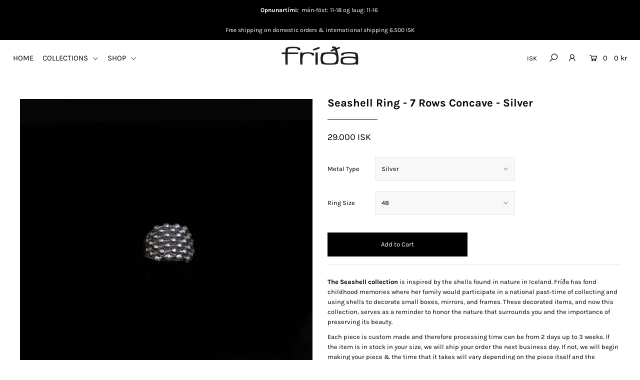

--- FILE ---
content_type: text/html; charset=utf-8
request_url: https://fridaskart.is/products/conches-ring-7-rows-concave-silver
body_size: 22424
content:
<!DOCTYPE html>
<!--[if lt IE 7 ]><html class="ie ie6" lang="en"> <![endif]-->
<!--[if IE 7 ]><html class="ie ie7" lang="en"> <![endif]-->
<!--[if IE 8 ]><html class="ie ie8" lang="en"> <![endif]-->
<!--[if (gte IE 9)|!(IE)]><!--><html lang="en" class="no-js"> <!--<![endif]-->
<head>

  <meta charset="utf-8" />

    
  

  
  

  
  

  
  

  
  

  
  

  
  

  
  

  
  

  
  

  
  

  
  

  
  

  
  

  
  

  
  

  
  

  




<meta property="og:site_name" content="FríðaSkart">
<meta property="og:url" content="https://fridaskart.is/products/conches-ring-7-rows-concave-silver">
<meta property="og:title" content="Seashell Ring - 7 Rows Concave - Silver">
<meta property="og:type" content="product">
<meta property="og:description" content="The Seashell collection is inspired by the shells found in nature in Iceland. Fríða has fond childhood memories where her family would participate in a national past-time of collecting and using shells to decorate small boxes, mirrors, and frames. These decorated items, and now this collection, serves as a reminder to ">

  <meta property="og:price:amount" content="29,000">
  <meta property="og:price:currency" content="ISK">

<meta property="og:image" content="http://fridaskart.is/cdn/shop/products/fullsizeoutput_2581_1200x1200.jpeg?v=1573662286"><meta property="og:image" content="http://fridaskart.is/cdn/shop/products/e9a0694c8790e0a87b84cfd8aabae8948a944c4c_1200x1200.png?v=1573570861"><meta property="og:image" content="http://fridaskart.is/cdn/shop/products/fullsizeoutput_2a13_1200x1200.jpg?v=1582131582">
<meta property="og:image:secure_url" content="https://fridaskart.is/cdn/shop/products/fullsizeoutput_2581_1200x1200.jpeg?v=1573662286"><meta property="og:image:secure_url" content="https://fridaskart.is/cdn/shop/products/e9a0694c8790e0a87b84cfd8aabae8948a944c4c_1200x1200.png?v=1573570861"><meta property="og:image:secure_url" content="https://fridaskart.is/cdn/shop/products/fullsizeoutput_2a13_1200x1200.jpg?v=1582131582">


<meta name="twitter:card" content="summary_large_image">
<meta name="twitter:title" content="Seashell Ring - 7 Rows Concave - Silver">
<meta name="twitter:description" content="The Seashell collection is inspired by the shells found in nature in Iceland. Fríða has fond childhood memories where her family would participate in a national past-time of collecting and using shells to decorate small boxes, mirrors, and frames. These decorated items, and now this collection, serves as a reminder to ">


    <!-- SEO
  ================================================== -->
  <title>
    Seashell Ring - 7 Rows Concave - Silver &ndash; FríðaSkart
  </title>
  
  <meta name="description" content="The Seashell collection is inspired by the shells found in nature in Iceland. Fríða has fond childhood memories where her family would participate in a national past-time of collecting and using shells to decorate small boxes, mirrors, and frames. These decorated items, and now this collection, serves as a reminder to " />
  
  <link rel="canonical" href="https://fridaskart.is/products/conches-ring-7-rows-concave-silver" />

    <!-- CSS
  ================================================== -->

  <link href="//fridaskart.is/cdn/shop/t/2/assets/stylesheet.css?v=24106917388770413001767802084" rel="stylesheet" type="text/css" media="all" />
  <link href="//fridaskart.is/cdn/shop/t/2/assets/queries.css?v=151141600993713820421566303953" rel="stylesheet" type="text/css" media="all" />

    <!-- JS
  ================================================== -->

  <script src="//ajax.googleapis.com/ajax/libs/jquery/2.2.4/jquery.min.js" type="text/javascript"></script>
  <script src="//unpkg.com/eventemitter3@4.0.7/umd/eventemitter3.min.js" type="text/javascript"></script>

  
    <script src="//fridaskart.is/cdn/s/javascripts/currencies.js" type="text/javascript"></script>
<script src="//fridaskart.is/cdn/shop/t/2/assets/jquery.currencies.min.js?v=30321906837909522691566303940" type="text/javascript"></script>

<script>

Currency.format = 'money_with_currency_format';
var shopCurrency = 'ISK';

/* Sometimes merchants change their shop currency, let's tell our JavaScript file */
Currency.moneyFormats[shopCurrency].money_with_currency_format = "{{amount_no_decimals}} ISK";
Currency.moneyFormats[shopCurrency].money_format = "{{amount_no_decimals}} kr";

/* Default currency */
var defaultCurrency = 'ISK';

/* Cookie currency */
var cookieCurrency = Currency.cookie.read();

$( document ).ready(function() {
  /* Fix for customer account pages */
  jQuery('span.money span.money').each(function() {
    jQuery(this).parents('span.money').removeClass('money');
  });

  /* Saving the current price */
  jQuery('span.money').each(function() {
    jQuery(this).attr('data-currency-ISK', jQuery(this).html());
  });

  // If there's no cookie.
  if (cookieCurrency == null) {
    if (shopCurrency !== defaultCurrency) {
      Currency.convertAll(shopCurrency, defaultCurrency);
    }
    else {
      Currency.currentCurrency = defaultCurrency;
    }
  }
  // If the cookie value does not correspond to any value in the currency dropdown.
  else if (jQuery('[name=currencies]').size() && jQuery('[name=currencies] option[value=' + cookieCurrency + ']').size() === 0) {
    Currency.currentCurrency = shopCurrency;
    Currency.cookie.write(shopCurrency);
  }
  // If the cookie value is the same as the shop currency set in settings.
  else if (cookieCurrency === shopCurrency) {
    Currency.currentCurrency = shopCurrency;
  }
  // If the cookie currency is different than the shop currency.
  else {
    Currency.currentCurrency = cookieCurrency || ISK;
  }

  // Update (on load) the currency shown in currency picker to currentCurrrency.
  jQuery('[name=currencies]').val(Currency.currentCurrency).change(function() {
    var newCurrency = jQuery(this).val();

    Currency.convertAll(Currency.currentCurrency, newCurrency);
  });

  // Convert all currencies with span.money to currentCurrrency on doc.ready load.
  Currency.convertAll(shopCurrency, Currency.currentCurrency);
});

</script>

  

  <script src="//fridaskart.is/cdn/shop/t/2/assets/theme.js?v=184029576684242486491733406412" type="text/javascript"></script>
  <script src="//fridaskart.is/cdn/shopifycloud/storefront/assets/themes_support/option_selection-b017cd28.js" type="text/javascript"></script>
  <script src="//fridaskart.is/cdn/shop/t/2/assets/instafeed.js?v=58777072800108370171566303940" type="text/javascript"></script>

  <meta name="viewport" content="width=device-width, initial-scale=1">

  
  
  <script>window.performance && window.performance.mark && window.performance.mark('shopify.content_for_header.start');</script><meta id="shopify-digital-wallet" name="shopify-digital-wallet" content="/25890979892/digital_wallets/dialog">
<link rel="alternate" type="application/json+oembed" href="https://fridaskart.is/products/conches-ring-7-rows-concave-silver.oembed">
<script async="async" src="/checkouts/internal/preloads.js?locale=en-IS"></script>
<script id="shopify-features" type="application/json">{"accessToken":"0a9d8e8af5cc4baa44853ea53586f830","betas":["rich-media-storefront-analytics"],"domain":"fridaskart.is","predictiveSearch":true,"shopId":25890979892,"locale":"en"}</script>
<script>var Shopify = Shopify || {};
Shopify.shop = "fridaskart.myshopify.com";
Shopify.locale = "en";
Shopify.currency = {"active":"ISK","rate":"1.0"};
Shopify.country = "IS";
Shopify.theme = {"name":"Icon","id":76013174836,"schema_name":"Icon","schema_version":"6.6.3","theme_store_id":686,"role":"main"};
Shopify.theme.handle = "null";
Shopify.theme.style = {"id":null,"handle":null};
Shopify.cdnHost = "fridaskart.is/cdn";
Shopify.routes = Shopify.routes || {};
Shopify.routes.root = "/";</script>
<script type="module">!function(o){(o.Shopify=o.Shopify||{}).modules=!0}(window);</script>
<script>!function(o){function n(){var o=[];function n(){o.push(Array.prototype.slice.apply(arguments))}return n.q=o,n}var t=o.Shopify=o.Shopify||{};t.loadFeatures=n(),t.autoloadFeatures=n()}(window);</script>
<script id="shop-js-analytics" type="application/json">{"pageType":"product"}</script>
<script defer="defer" async type="module" src="//fridaskart.is/cdn/shopifycloud/shop-js/modules/v2/client.init-shop-cart-sync_BN7fPSNr.en.esm.js"></script>
<script defer="defer" async type="module" src="//fridaskart.is/cdn/shopifycloud/shop-js/modules/v2/chunk.common_Cbph3Kss.esm.js"></script>
<script defer="defer" async type="module" src="//fridaskart.is/cdn/shopifycloud/shop-js/modules/v2/chunk.modal_DKumMAJ1.esm.js"></script>
<script type="module">
  await import("//fridaskart.is/cdn/shopifycloud/shop-js/modules/v2/client.init-shop-cart-sync_BN7fPSNr.en.esm.js");
await import("//fridaskart.is/cdn/shopifycloud/shop-js/modules/v2/chunk.common_Cbph3Kss.esm.js");
await import("//fridaskart.is/cdn/shopifycloud/shop-js/modules/v2/chunk.modal_DKumMAJ1.esm.js");

  window.Shopify.SignInWithShop?.initShopCartSync?.({"fedCMEnabled":true,"windoidEnabled":true});

</script>
<script id="__st">var __st={"a":25890979892,"offset":0,"reqid":"a2b0a1d3-52d0-4543-8990-d1a536cf6a6c-1769915303","pageurl":"fridaskart.is\/products\/conches-ring-7-rows-concave-silver","u":"a73eb6d9da1c","p":"product","rtyp":"product","rid":3813827772468};</script>
<script>window.ShopifyPaypalV4VisibilityTracking = true;</script>
<script id="captcha-bootstrap">!function(){'use strict';const t='contact',e='account',n='new_comment',o=[[t,t],['blogs',n],['comments',n],[t,'customer']],c=[[e,'customer_login'],[e,'guest_login'],[e,'recover_customer_password'],[e,'create_customer']],r=t=>t.map((([t,e])=>`form[action*='/${t}']:not([data-nocaptcha='true']) input[name='form_type'][value='${e}']`)).join(','),a=t=>()=>t?[...document.querySelectorAll(t)].map((t=>t.form)):[];function s(){const t=[...o],e=r(t);return a(e)}const i='password',u='form_key',d=['recaptcha-v3-token','g-recaptcha-response','h-captcha-response',i],f=()=>{try{return window.sessionStorage}catch{return}},m='__shopify_v',_=t=>t.elements[u];function p(t,e,n=!1){try{const o=window.sessionStorage,c=JSON.parse(o.getItem(e)),{data:r}=function(t){const{data:e,action:n}=t;return t[m]||n?{data:e,action:n}:{data:t,action:n}}(c);for(const[e,n]of Object.entries(r))t.elements[e]&&(t.elements[e].value=n);n&&o.removeItem(e)}catch(o){console.error('form repopulation failed',{error:o})}}const l='form_type',E='cptcha';function T(t){t.dataset[E]=!0}const w=window,h=w.document,L='Shopify',v='ce_forms',y='captcha';let A=!1;((t,e)=>{const n=(g='f06e6c50-85a8-45c8-87d0-21a2b65856fe',I='https://cdn.shopify.com/shopifycloud/storefront-forms-hcaptcha/ce_storefront_forms_captcha_hcaptcha.v1.5.2.iife.js',D={infoText:'Protected by hCaptcha',privacyText:'Privacy',termsText:'Terms'},(t,e,n)=>{const o=w[L][v],c=o.bindForm;if(c)return c(t,g,e,D).then(n);var r;o.q.push([[t,g,e,D],n]),r=I,A||(h.body.append(Object.assign(h.createElement('script'),{id:'captcha-provider',async:!0,src:r})),A=!0)});var g,I,D;w[L]=w[L]||{},w[L][v]=w[L][v]||{},w[L][v].q=[],w[L][y]=w[L][y]||{},w[L][y].protect=function(t,e){n(t,void 0,e),T(t)},Object.freeze(w[L][y]),function(t,e,n,w,h,L){const[v,y,A,g]=function(t,e,n){const i=e?o:[],u=t?c:[],d=[...i,...u],f=r(d),m=r(i),_=r(d.filter((([t,e])=>n.includes(e))));return[a(f),a(m),a(_),s()]}(w,h,L),I=t=>{const e=t.target;return e instanceof HTMLFormElement?e:e&&e.form},D=t=>v().includes(t);t.addEventListener('submit',(t=>{const e=I(t);if(!e)return;const n=D(e)&&!e.dataset.hcaptchaBound&&!e.dataset.recaptchaBound,o=_(e),c=g().includes(e)&&(!o||!o.value);(n||c)&&t.preventDefault(),c&&!n&&(function(t){try{if(!f())return;!function(t){const e=f();if(!e)return;const n=_(t);if(!n)return;const o=n.value;o&&e.removeItem(o)}(t);const e=Array.from(Array(32),(()=>Math.random().toString(36)[2])).join('');!function(t,e){_(t)||t.append(Object.assign(document.createElement('input'),{type:'hidden',name:u})),t.elements[u].value=e}(t,e),function(t,e){const n=f();if(!n)return;const o=[...t.querySelectorAll(`input[type='${i}']`)].map((({name:t})=>t)),c=[...d,...o],r={};for(const[a,s]of new FormData(t).entries())c.includes(a)||(r[a]=s);n.setItem(e,JSON.stringify({[m]:1,action:t.action,data:r}))}(t,e)}catch(e){console.error('failed to persist form',e)}}(e),e.submit())}));const S=(t,e)=>{t&&!t.dataset[E]&&(n(t,e.some((e=>e===t))),T(t))};for(const o of['focusin','change'])t.addEventListener(o,(t=>{const e=I(t);D(e)&&S(e,y())}));const B=e.get('form_key'),M=e.get(l),P=B&&M;t.addEventListener('DOMContentLoaded',(()=>{const t=y();if(P)for(const e of t)e.elements[l].value===M&&p(e,B);[...new Set([...A(),...v().filter((t=>'true'===t.dataset.shopifyCaptcha))])].forEach((e=>S(e,t)))}))}(h,new URLSearchParams(w.location.search),n,t,e,['guest_login'])})(!0,!0)}();</script>
<script integrity="sha256-4kQ18oKyAcykRKYeNunJcIwy7WH5gtpwJnB7kiuLZ1E=" data-source-attribution="shopify.loadfeatures" defer="defer" src="//fridaskart.is/cdn/shopifycloud/storefront/assets/storefront/load_feature-a0a9edcb.js" crossorigin="anonymous"></script>
<script data-source-attribution="shopify.dynamic_checkout.dynamic.init">var Shopify=Shopify||{};Shopify.PaymentButton=Shopify.PaymentButton||{isStorefrontPortableWallets:!0,init:function(){window.Shopify.PaymentButton.init=function(){};var t=document.createElement("script");t.src="https://fridaskart.is/cdn/shopifycloud/portable-wallets/latest/portable-wallets.en.js",t.type="module",document.head.appendChild(t)}};
</script>
<script data-source-attribution="shopify.dynamic_checkout.buyer_consent">
  function portableWalletsHideBuyerConsent(e){var t=document.getElementById("shopify-buyer-consent"),n=document.getElementById("shopify-subscription-policy-button");t&&n&&(t.classList.add("hidden"),t.setAttribute("aria-hidden","true"),n.removeEventListener("click",e))}function portableWalletsShowBuyerConsent(e){var t=document.getElementById("shopify-buyer-consent"),n=document.getElementById("shopify-subscription-policy-button");t&&n&&(t.classList.remove("hidden"),t.removeAttribute("aria-hidden"),n.addEventListener("click",e))}window.Shopify?.PaymentButton&&(window.Shopify.PaymentButton.hideBuyerConsent=portableWalletsHideBuyerConsent,window.Shopify.PaymentButton.showBuyerConsent=portableWalletsShowBuyerConsent);
</script>
<script data-source-attribution="shopify.dynamic_checkout.cart.bootstrap">document.addEventListener("DOMContentLoaded",(function(){function t(){return document.querySelector("shopify-accelerated-checkout-cart, shopify-accelerated-checkout")}if(t())Shopify.PaymentButton.init();else{new MutationObserver((function(e,n){t()&&(Shopify.PaymentButton.init(),n.disconnect())})).observe(document.body,{childList:!0,subtree:!0})}}));
</script>
<script id="sections-script" data-sections="product-recommendations" defer="defer" src="//fridaskart.is/cdn/shop/t/2/compiled_assets/scripts.js?v=389"></script>
<script>window.performance && window.performance.mark && window.performance.mark('shopify.content_for_header.end');</script>
  <link rel="next" href="/next"/>
  <link rel="prev" href="/prev"/>

<link href="https://monorail-edge.shopifysvc.com" rel="dns-prefetch">
<script>(function(){if ("sendBeacon" in navigator && "performance" in window) {try {var session_token_from_headers = performance.getEntriesByType('navigation')[0].serverTiming.find(x => x.name == '_s').description;} catch {var session_token_from_headers = undefined;}var session_cookie_matches = document.cookie.match(/_shopify_s=([^;]*)/);var session_token_from_cookie = session_cookie_matches && session_cookie_matches.length === 2 ? session_cookie_matches[1] : "";var session_token = session_token_from_headers || session_token_from_cookie || "";function handle_abandonment_event(e) {var entries = performance.getEntries().filter(function(entry) {return /monorail-edge.shopifysvc.com/.test(entry.name);});if (!window.abandonment_tracked && entries.length === 0) {window.abandonment_tracked = true;var currentMs = Date.now();var navigation_start = performance.timing.navigationStart;var payload = {shop_id: 25890979892,url: window.location.href,navigation_start,duration: currentMs - navigation_start,session_token,page_type: "product"};window.navigator.sendBeacon("https://monorail-edge.shopifysvc.com/v1/produce", JSON.stringify({schema_id: "online_store_buyer_site_abandonment/1.1",payload: payload,metadata: {event_created_at_ms: currentMs,event_sent_at_ms: currentMs}}));}}window.addEventListener('pagehide', handle_abandonment_event);}}());</script>
<script id="web-pixels-manager-setup">(function e(e,d,r,n,o){if(void 0===o&&(o={}),!Boolean(null===(a=null===(i=window.Shopify)||void 0===i?void 0:i.analytics)||void 0===a?void 0:a.replayQueue)){var i,a;window.Shopify=window.Shopify||{};var t=window.Shopify;t.analytics=t.analytics||{};var s=t.analytics;s.replayQueue=[],s.publish=function(e,d,r){return s.replayQueue.push([e,d,r]),!0};try{self.performance.mark("wpm:start")}catch(e){}var l=function(){var e={modern:/Edge?\/(1{2}[4-9]|1[2-9]\d|[2-9]\d{2}|\d{4,})\.\d+(\.\d+|)|Firefox\/(1{2}[4-9]|1[2-9]\d|[2-9]\d{2}|\d{4,})\.\d+(\.\d+|)|Chrom(ium|e)\/(9{2}|\d{3,})\.\d+(\.\d+|)|(Maci|X1{2}).+ Version\/(15\.\d+|(1[6-9]|[2-9]\d|\d{3,})\.\d+)([,.]\d+|)( \(\w+\)|)( Mobile\/\w+|) Safari\/|Chrome.+OPR\/(9{2}|\d{3,})\.\d+\.\d+|(CPU[ +]OS|iPhone[ +]OS|CPU[ +]iPhone|CPU IPhone OS|CPU iPad OS)[ +]+(15[._]\d+|(1[6-9]|[2-9]\d|\d{3,})[._]\d+)([._]\d+|)|Android:?[ /-](13[3-9]|1[4-9]\d|[2-9]\d{2}|\d{4,})(\.\d+|)(\.\d+|)|Android.+Firefox\/(13[5-9]|1[4-9]\d|[2-9]\d{2}|\d{4,})\.\d+(\.\d+|)|Android.+Chrom(ium|e)\/(13[3-9]|1[4-9]\d|[2-9]\d{2}|\d{4,})\.\d+(\.\d+|)|SamsungBrowser\/([2-9]\d|\d{3,})\.\d+/,legacy:/Edge?\/(1[6-9]|[2-9]\d|\d{3,})\.\d+(\.\d+|)|Firefox\/(5[4-9]|[6-9]\d|\d{3,})\.\d+(\.\d+|)|Chrom(ium|e)\/(5[1-9]|[6-9]\d|\d{3,})\.\d+(\.\d+|)([\d.]+$|.*Safari\/(?![\d.]+ Edge\/[\d.]+$))|(Maci|X1{2}).+ Version\/(10\.\d+|(1[1-9]|[2-9]\d|\d{3,})\.\d+)([,.]\d+|)( \(\w+\)|)( Mobile\/\w+|) Safari\/|Chrome.+OPR\/(3[89]|[4-9]\d|\d{3,})\.\d+\.\d+|(CPU[ +]OS|iPhone[ +]OS|CPU[ +]iPhone|CPU IPhone OS|CPU iPad OS)[ +]+(10[._]\d+|(1[1-9]|[2-9]\d|\d{3,})[._]\d+)([._]\d+|)|Android:?[ /-](13[3-9]|1[4-9]\d|[2-9]\d{2}|\d{4,})(\.\d+|)(\.\d+|)|Mobile Safari.+OPR\/([89]\d|\d{3,})\.\d+\.\d+|Android.+Firefox\/(13[5-9]|1[4-9]\d|[2-9]\d{2}|\d{4,})\.\d+(\.\d+|)|Android.+Chrom(ium|e)\/(13[3-9]|1[4-9]\d|[2-9]\d{2}|\d{4,})\.\d+(\.\d+|)|Android.+(UC? ?Browser|UCWEB|U3)[ /]?(15\.([5-9]|\d{2,})|(1[6-9]|[2-9]\d|\d{3,})\.\d+)\.\d+|SamsungBrowser\/(5\.\d+|([6-9]|\d{2,})\.\d+)|Android.+MQ{2}Browser\/(14(\.(9|\d{2,})|)|(1[5-9]|[2-9]\d|\d{3,})(\.\d+|))(\.\d+|)|K[Aa][Ii]OS\/(3\.\d+|([4-9]|\d{2,})\.\d+)(\.\d+|)/},d=e.modern,r=e.legacy,n=navigator.userAgent;return n.match(d)?"modern":n.match(r)?"legacy":"unknown"}(),u="modern"===l?"modern":"legacy",c=(null!=n?n:{modern:"",legacy:""})[u],f=function(e){return[e.baseUrl,"/wpm","/b",e.hashVersion,"modern"===e.buildTarget?"m":"l",".js"].join("")}({baseUrl:d,hashVersion:r,buildTarget:u}),m=function(e){var d=e.version,r=e.bundleTarget,n=e.surface,o=e.pageUrl,i=e.monorailEndpoint;return{emit:function(e){var a=e.status,t=e.errorMsg,s=(new Date).getTime(),l=JSON.stringify({metadata:{event_sent_at_ms:s},events:[{schema_id:"web_pixels_manager_load/3.1",payload:{version:d,bundle_target:r,page_url:o,status:a,surface:n,error_msg:t},metadata:{event_created_at_ms:s}}]});if(!i)return console&&console.warn&&console.warn("[Web Pixels Manager] No Monorail endpoint provided, skipping logging."),!1;try{return self.navigator.sendBeacon.bind(self.navigator)(i,l)}catch(e){}var u=new XMLHttpRequest;try{return u.open("POST",i,!0),u.setRequestHeader("Content-Type","text/plain"),u.send(l),!0}catch(e){return console&&console.warn&&console.warn("[Web Pixels Manager] Got an unhandled error while logging to Monorail."),!1}}}}({version:r,bundleTarget:l,surface:e.surface,pageUrl:self.location.href,monorailEndpoint:e.monorailEndpoint});try{o.browserTarget=l,function(e){var d=e.src,r=e.async,n=void 0===r||r,o=e.onload,i=e.onerror,a=e.sri,t=e.scriptDataAttributes,s=void 0===t?{}:t,l=document.createElement("script"),u=document.querySelector("head"),c=document.querySelector("body");if(l.async=n,l.src=d,a&&(l.integrity=a,l.crossOrigin="anonymous"),s)for(var f in s)if(Object.prototype.hasOwnProperty.call(s,f))try{l.dataset[f]=s[f]}catch(e){}if(o&&l.addEventListener("load",o),i&&l.addEventListener("error",i),u)u.appendChild(l);else{if(!c)throw new Error("Did not find a head or body element to append the script");c.appendChild(l)}}({src:f,async:!0,onload:function(){if(!function(){var e,d;return Boolean(null===(d=null===(e=window.Shopify)||void 0===e?void 0:e.analytics)||void 0===d?void 0:d.initialized)}()){var d=window.webPixelsManager.init(e)||void 0;if(d){var r=window.Shopify.analytics;r.replayQueue.forEach((function(e){var r=e[0],n=e[1],o=e[2];d.publishCustomEvent(r,n,o)})),r.replayQueue=[],r.publish=d.publishCustomEvent,r.visitor=d.visitor,r.initialized=!0}}},onerror:function(){return m.emit({status:"failed",errorMsg:"".concat(f," has failed to load")})},sri:function(e){var d=/^sha384-[A-Za-z0-9+/=]+$/;return"string"==typeof e&&d.test(e)}(c)?c:"",scriptDataAttributes:o}),m.emit({status:"loading"})}catch(e){m.emit({status:"failed",errorMsg:(null==e?void 0:e.message)||"Unknown error"})}}})({shopId: 25890979892,storefrontBaseUrl: "https://fridaskart.is",extensionsBaseUrl: "https://extensions.shopifycdn.com/cdn/shopifycloud/web-pixels-manager",monorailEndpoint: "https://monorail-edge.shopifysvc.com/unstable/produce_batch",surface: "storefront-renderer",enabledBetaFlags: ["2dca8a86"],webPixelsConfigList: [{"id":"shopify-app-pixel","configuration":"{}","eventPayloadVersion":"v1","runtimeContext":"STRICT","scriptVersion":"0450","apiClientId":"shopify-pixel","type":"APP","privacyPurposes":["ANALYTICS","MARKETING"]},{"id":"shopify-custom-pixel","eventPayloadVersion":"v1","runtimeContext":"LAX","scriptVersion":"0450","apiClientId":"shopify-pixel","type":"CUSTOM","privacyPurposes":["ANALYTICS","MARKETING"]}],isMerchantRequest: false,initData: {"shop":{"name":"FríðaSkart","paymentSettings":{"currencyCode":"ISK"},"myshopifyDomain":"fridaskart.myshopify.com","countryCode":"IS","storefrontUrl":"https:\/\/fridaskart.is"},"customer":null,"cart":null,"checkout":null,"productVariants":[{"price":{"amount":29000.0,"currencyCode":"ISK"},"product":{"title":"Seashell Ring - 7 Rows Concave - Silver","vendor":"FríðaSkart","id":"3813827772468","untranslatedTitle":"Seashell Ring - 7 Rows Concave - Silver","url":"\/products\/conches-ring-7-rows-concave-silver","type":""},"id":"31130004652126","image":{"src":"\/\/fridaskart.is\/cdn\/shop\/products\/fullsizeoutput_2581.jpeg?v=1573662286"},"sku":"","title":"Silver \/ 48","untranslatedTitle":"Silver \/ 48"},{"price":{"amount":29000.0,"currencyCode":"ISK"},"product":{"title":"Seashell Ring - 7 Rows Concave - Silver","vendor":"FríðaSkart","id":"3813827772468","untranslatedTitle":"Seashell Ring - 7 Rows Concave - Silver","url":"\/products\/conches-ring-7-rows-concave-silver","type":""},"id":"31130004750430","image":{"src":"\/\/fridaskart.is\/cdn\/shop\/products\/fullsizeoutput_2581.jpeg?v=1573662286"},"sku":"","title":"Silver \/ 49","untranslatedTitle":"Silver \/ 49"},{"price":{"amount":29000.0,"currencyCode":"ISK"},"product":{"title":"Seashell Ring - 7 Rows Concave - Silver","vendor":"FríðaSkart","id":"3813827772468","untranslatedTitle":"Seashell Ring - 7 Rows Concave - Silver","url":"\/products\/conches-ring-7-rows-concave-silver","type":""},"id":"31130004815966","image":{"src":"\/\/fridaskart.is\/cdn\/shop\/products\/fullsizeoutput_2581.jpeg?v=1573662286"},"sku":"","title":"Silver \/ 50","untranslatedTitle":"Silver \/ 50"},{"price":{"amount":29000.0,"currencyCode":"ISK"},"product":{"title":"Seashell Ring - 7 Rows Concave - Silver","vendor":"FríðaSkart","id":"3813827772468","untranslatedTitle":"Seashell Ring - 7 Rows Concave - Silver","url":"\/products\/conches-ring-7-rows-concave-silver","type":""},"id":"31130004914270","image":{"src":"\/\/fridaskart.is\/cdn\/shop\/products\/fullsizeoutput_2581.jpeg?v=1573662286"},"sku":"","title":"Silver \/ 51","untranslatedTitle":"Silver \/ 51"},{"price":{"amount":29000.0,"currencyCode":"ISK"},"product":{"title":"Seashell Ring - 7 Rows Concave - Silver","vendor":"FríðaSkart","id":"3813827772468","untranslatedTitle":"Seashell Ring - 7 Rows Concave - Silver","url":"\/products\/conches-ring-7-rows-concave-silver","type":""},"id":"31130004979806","image":{"src":"\/\/fridaskart.is\/cdn\/shop\/products\/fullsizeoutput_2581.jpeg?v=1573662286"},"sku":"","title":"Silver \/ 52","untranslatedTitle":"Silver \/ 52"},{"price":{"amount":29000.0,"currencyCode":"ISK"},"product":{"title":"Seashell Ring - 7 Rows Concave - Silver","vendor":"FríðaSkart","id":"3813827772468","untranslatedTitle":"Seashell Ring - 7 Rows Concave - Silver","url":"\/products\/conches-ring-7-rows-concave-silver","type":""},"id":"31130005078110","image":{"src":"\/\/fridaskart.is\/cdn\/shop\/products\/fullsizeoutput_2581.jpeg?v=1573662286"},"sku":"","title":"Silver \/ 53","untranslatedTitle":"Silver \/ 53"},{"price":{"amount":29000.0,"currencyCode":"ISK"},"product":{"title":"Seashell Ring - 7 Rows Concave - Silver","vendor":"FríðaSkart","id":"3813827772468","untranslatedTitle":"Seashell Ring - 7 Rows Concave - Silver","url":"\/products\/conches-ring-7-rows-concave-silver","type":""},"id":"31130005143646","image":{"src":"\/\/fridaskart.is\/cdn\/shop\/products\/fullsizeoutput_2581.jpeg?v=1573662286"},"sku":"","title":"Silver \/ 54","untranslatedTitle":"Silver \/ 54"},{"price":{"amount":29000.0,"currencyCode":"ISK"},"product":{"title":"Seashell Ring - 7 Rows Concave - Silver","vendor":"FríðaSkart","id":"3813827772468","untranslatedTitle":"Seashell Ring - 7 Rows Concave - Silver","url":"\/products\/conches-ring-7-rows-concave-silver","type":""},"id":"31130005176414","image":{"src":"\/\/fridaskart.is\/cdn\/shop\/products\/fullsizeoutput_2581.jpeg?v=1573662286"},"sku":"","title":"Silver \/ 55","untranslatedTitle":"Silver \/ 55"},{"price":{"amount":29000.0,"currencyCode":"ISK"},"product":{"title":"Seashell Ring - 7 Rows Concave - Silver","vendor":"FríðaSkart","id":"3813827772468","untranslatedTitle":"Seashell Ring - 7 Rows Concave - Silver","url":"\/products\/conches-ring-7-rows-concave-silver","type":""},"id":"31130005405790","image":{"src":"\/\/fridaskart.is\/cdn\/shop\/products\/fullsizeoutput_2581.jpeg?v=1573662286"},"sku":"","title":"Silver \/ 56","untranslatedTitle":"Silver \/ 56"},{"price":{"amount":29000.0,"currencyCode":"ISK"},"product":{"title":"Seashell Ring - 7 Rows Concave - Silver","vendor":"FríðaSkart","id":"3813827772468","untranslatedTitle":"Seashell Ring - 7 Rows Concave - Silver","url":"\/products\/conches-ring-7-rows-concave-silver","type":""},"id":"31130005569630","image":{"src":"\/\/fridaskart.is\/cdn\/shop\/products\/fullsizeoutput_2581.jpeg?v=1573662286"},"sku":"","title":"Silver \/ 57","untranslatedTitle":"Silver \/ 57"},{"price":{"amount":29000.0,"currencyCode":"ISK"},"product":{"title":"Seashell Ring - 7 Rows Concave - Silver","vendor":"FríðaSkart","id":"3813827772468","untranslatedTitle":"Seashell Ring - 7 Rows Concave - Silver","url":"\/products\/conches-ring-7-rows-concave-silver","type":""},"id":"31130005733470","image":{"src":"\/\/fridaskart.is\/cdn\/shop\/products\/fullsizeoutput_2581.jpeg?v=1573662286"},"sku":"","title":"Silver \/ 58","untranslatedTitle":"Silver \/ 58"},{"price":{"amount":29000.0,"currencyCode":"ISK"},"product":{"title":"Seashell Ring - 7 Rows Concave - Silver","vendor":"FríðaSkart","id":"3813827772468","untranslatedTitle":"Seashell Ring - 7 Rows Concave - Silver","url":"\/products\/conches-ring-7-rows-concave-silver","type":""},"id":"31130005897310","image":{"src":"\/\/fridaskart.is\/cdn\/shop\/products\/fullsizeoutput_2581.jpeg?v=1573662286"},"sku":"","title":"Silver \/ 59","untranslatedTitle":"Silver \/ 59"},{"price":{"amount":29000.0,"currencyCode":"ISK"},"product":{"title":"Seashell Ring - 7 Rows Concave - Silver","vendor":"FríðaSkart","id":"3813827772468","untranslatedTitle":"Seashell Ring - 7 Rows Concave - Silver","url":"\/products\/conches-ring-7-rows-concave-silver","type":""},"id":"31130006061150","image":{"src":"\/\/fridaskart.is\/cdn\/shop\/products\/fullsizeoutput_2581.jpeg?v=1573662286"},"sku":"","title":"Silver \/ 60","untranslatedTitle":"Silver \/ 60"},{"price":{"amount":29000.0,"currencyCode":"ISK"},"product":{"title":"Seashell Ring - 7 Rows Concave - Silver","vendor":"FríðaSkart","id":"3813827772468","untranslatedTitle":"Seashell Ring - 7 Rows Concave - Silver","url":"\/products\/conches-ring-7-rows-concave-silver","type":""},"id":"31130006192222","image":{"src":"\/\/fridaskart.is\/cdn\/shop\/products\/fullsizeoutput_2581.jpeg?v=1573662286"},"sku":"","title":"Silver \/ 61","untranslatedTitle":"Silver \/ 61"},{"price":{"amount":29000.0,"currencyCode":"ISK"},"product":{"title":"Seashell Ring - 7 Rows Concave - Silver","vendor":"FríðaSkart","id":"3813827772468","untranslatedTitle":"Seashell Ring - 7 Rows Concave - Silver","url":"\/products\/conches-ring-7-rows-concave-silver","type":""},"id":"31130006356062","image":{"src":"\/\/fridaskart.is\/cdn\/shop\/products\/fullsizeoutput_2581.jpeg?v=1573662286"},"sku":"","title":"Silver \/ 62","untranslatedTitle":"Silver \/ 62"},{"price":{"amount":29000.0,"currencyCode":"ISK"},"product":{"title":"Seashell Ring - 7 Rows Concave - Silver","vendor":"FríðaSkart","id":"3813827772468","untranslatedTitle":"Seashell Ring - 7 Rows Concave - Silver","url":"\/products\/conches-ring-7-rows-concave-silver","type":""},"id":"31130006519902","image":{"src":"\/\/fridaskart.is\/cdn\/shop\/products\/fullsizeoutput_2581.jpeg?v=1573662286"},"sku":"","title":"Silver \/ 63","untranslatedTitle":"Silver \/ 63"},{"price":{"amount":29000.0,"currencyCode":"ISK"},"product":{"title":"Seashell Ring - 7 Rows Concave - Silver","vendor":"FríðaSkart","id":"3813827772468","untranslatedTitle":"Seashell Ring - 7 Rows Concave - Silver","url":"\/products\/conches-ring-7-rows-concave-silver","type":""},"id":"31130006683742","image":{"src":"\/\/fridaskart.is\/cdn\/shop\/products\/fullsizeoutput_2581.jpeg?v=1573662286"},"sku":"","title":"Silver \/ 64","untranslatedTitle":"Silver \/ 64"},{"price":{"amount":29000.0,"currencyCode":"ISK"},"product":{"title":"Seashell Ring - 7 Rows Concave - Silver","vendor":"FríðaSkart","id":"3813827772468","untranslatedTitle":"Seashell Ring - 7 Rows Concave - Silver","url":"\/products\/conches-ring-7-rows-concave-silver","type":""},"id":"37439306694845","image":{"src":"\/\/fridaskart.is\/cdn\/shop\/products\/fullsizeoutput_2581.jpeg?v=1573662286"},"sku":"","title":"Silver \/ GIFT (1 size change is included with this option. Please note, only available for domestic orders)","untranslatedTitle":"Silver \/ GIFT (1 size change is included with this option. Please note, only available for domestic orders)"},{"price":{"amount":29000.0,"currencyCode":"ISK"},"product":{"title":"Seashell Ring - 7 Rows Concave - Silver","vendor":"FríðaSkart","id":"3813827772468","untranslatedTitle":"Seashell Ring - 7 Rows Concave - Silver","url":"\/products\/conches-ring-7-rows-concave-silver","type":""},"id":"31130006847582","image":{"src":"\/\/fridaskart.is\/cdn\/shop\/products\/fullsizeoutput_2581.jpeg?v=1573662286"},"sku":"","title":"Oxidated Silver \/ 48","untranslatedTitle":"Oxidated Silver \/ 48"},{"price":{"amount":29000.0,"currencyCode":"ISK"},"product":{"title":"Seashell Ring - 7 Rows Concave - Silver","vendor":"FríðaSkart","id":"3813827772468","untranslatedTitle":"Seashell Ring - 7 Rows Concave - Silver","url":"\/products\/conches-ring-7-rows-concave-silver","type":""},"id":"31130007011422","image":{"src":"\/\/fridaskart.is\/cdn\/shop\/products\/fullsizeoutput_2581.jpeg?v=1573662286"},"sku":"","title":"Oxidated Silver \/ 49","untranslatedTitle":"Oxidated Silver \/ 49"},{"price":{"amount":29000.0,"currencyCode":"ISK"},"product":{"title":"Seashell Ring - 7 Rows Concave - Silver","vendor":"FríðaSkart","id":"3813827772468","untranslatedTitle":"Seashell Ring - 7 Rows Concave - Silver","url":"\/products\/conches-ring-7-rows-concave-silver","type":""},"id":"31130007175262","image":{"src":"\/\/fridaskart.is\/cdn\/shop\/products\/fullsizeoutput_2581.jpeg?v=1573662286"},"sku":"","title":"Oxidated Silver \/ 50","untranslatedTitle":"Oxidated Silver \/ 50"},{"price":{"amount":29000.0,"currencyCode":"ISK"},"product":{"title":"Seashell Ring - 7 Rows Concave - Silver","vendor":"FríðaSkart","id":"3813827772468","untranslatedTitle":"Seashell Ring - 7 Rows Concave - Silver","url":"\/products\/conches-ring-7-rows-concave-silver","type":""},"id":"31130007339102","image":{"src":"\/\/fridaskart.is\/cdn\/shop\/products\/fullsizeoutput_2581.jpeg?v=1573662286"},"sku":"","title":"Oxidated Silver \/ 51","untranslatedTitle":"Oxidated Silver \/ 51"},{"price":{"amount":29000.0,"currencyCode":"ISK"},"product":{"title":"Seashell Ring - 7 Rows Concave - Silver","vendor":"FríðaSkart","id":"3813827772468","untranslatedTitle":"Seashell Ring - 7 Rows Concave - Silver","url":"\/products\/conches-ring-7-rows-concave-silver","type":""},"id":"31130007437406","image":{"src":"\/\/fridaskart.is\/cdn\/shop\/products\/fullsizeoutput_2581.jpeg?v=1573662286"},"sku":"","title":"Oxidated Silver \/ 52","untranslatedTitle":"Oxidated Silver \/ 52"},{"price":{"amount":29000.0,"currencyCode":"ISK"},"product":{"title":"Seashell Ring - 7 Rows Concave - Silver","vendor":"FríðaSkart","id":"3813827772468","untranslatedTitle":"Seashell Ring - 7 Rows Concave - Silver","url":"\/products\/conches-ring-7-rows-concave-silver","type":""},"id":"31130007568478","image":{"src":"\/\/fridaskart.is\/cdn\/shop\/products\/fullsizeoutput_2581.jpeg?v=1573662286"},"sku":"","title":"Oxidated Silver \/ 53","untranslatedTitle":"Oxidated Silver \/ 53"},{"price":{"amount":29000.0,"currencyCode":"ISK"},"product":{"title":"Seashell Ring - 7 Rows Concave - Silver","vendor":"FríðaSkart","id":"3813827772468","untranslatedTitle":"Seashell Ring - 7 Rows Concave - Silver","url":"\/products\/conches-ring-7-rows-concave-silver","type":""},"id":"31130007765086","image":{"src":"\/\/fridaskart.is\/cdn\/shop\/products\/fullsizeoutput_2581.jpeg?v=1573662286"},"sku":"","title":"Oxidated Silver \/ 54","untranslatedTitle":"Oxidated Silver \/ 54"},{"price":{"amount":29000.0,"currencyCode":"ISK"},"product":{"title":"Seashell Ring - 7 Rows Concave - Silver","vendor":"FríðaSkart","id":"3813827772468","untranslatedTitle":"Seashell Ring - 7 Rows Concave - Silver","url":"\/products\/conches-ring-7-rows-concave-silver","type":""},"id":"31130007896158","image":{"src":"\/\/fridaskart.is\/cdn\/shop\/products\/fullsizeoutput_2581.jpeg?v=1573662286"},"sku":"","title":"Oxidated Silver \/ 55","untranslatedTitle":"Oxidated Silver \/ 55"},{"price":{"amount":29000.0,"currencyCode":"ISK"},"product":{"title":"Seashell Ring - 7 Rows Concave - Silver","vendor":"FríðaSkart","id":"3813827772468","untranslatedTitle":"Seashell Ring - 7 Rows Concave - Silver","url":"\/products\/conches-ring-7-rows-concave-silver","type":""},"id":"31130007994462","image":{"src":"\/\/fridaskart.is\/cdn\/shop\/products\/fullsizeoutput_2581.jpeg?v=1573662286"},"sku":"","title":"Oxidated Silver \/ 56","untranslatedTitle":"Oxidated Silver \/ 56"},{"price":{"amount":29000.0,"currencyCode":"ISK"},"product":{"title":"Seashell Ring - 7 Rows Concave - Silver","vendor":"FríðaSkart","id":"3813827772468","untranslatedTitle":"Seashell Ring - 7 Rows Concave - Silver","url":"\/products\/conches-ring-7-rows-concave-silver","type":""},"id":"31130008027230","image":{"src":"\/\/fridaskart.is\/cdn\/shop\/products\/fullsizeoutput_2581.jpeg?v=1573662286"},"sku":"","title":"Oxidated Silver \/ 57","untranslatedTitle":"Oxidated Silver \/ 57"},{"price":{"amount":29000.0,"currencyCode":"ISK"},"product":{"title":"Seashell Ring - 7 Rows Concave - Silver","vendor":"FríðaSkart","id":"3813827772468","untranslatedTitle":"Seashell Ring - 7 Rows Concave - Silver","url":"\/products\/conches-ring-7-rows-concave-silver","type":""},"id":"31130008059998","image":{"src":"\/\/fridaskart.is\/cdn\/shop\/products\/fullsizeoutput_2581.jpeg?v=1573662286"},"sku":"","title":"Oxidated Silver \/ 58","untranslatedTitle":"Oxidated Silver \/ 58"},{"price":{"amount":29000.0,"currencyCode":"ISK"},"product":{"title":"Seashell Ring - 7 Rows Concave - Silver","vendor":"FríðaSkart","id":"3813827772468","untranslatedTitle":"Seashell Ring - 7 Rows Concave - Silver","url":"\/products\/conches-ring-7-rows-concave-silver","type":""},"id":"31130008092766","image":{"src":"\/\/fridaskart.is\/cdn\/shop\/products\/fullsizeoutput_2581.jpeg?v=1573662286"},"sku":"","title":"Oxidated Silver \/ 59","untranslatedTitle":"Oxidated Silver \/ 59"},{"price":{"amount":29000.0,"currencyCode":"ISK"},"product":{"title":"Seashell Ring - 7 Rows Concave - Silver","vendor":"FríðaSkart","id":"3813827772468","untranslatedTitle":"Seashell Ring - 7 Rows Concave - Silver","url":"\/products\/conches-ring-7-rows-concave-silver","type":""},"id":"31130008125534","image":{"src":"\/\/fridaskart.is\/cdn\/shop\/products\/fullsizeoutput_2581.jpeg?v=1573662286"},"sku":"","title":"Oxidated Silver \/ 60","untranslatedTitle":"Oxidated Silver \/ 60"},{"price":{"amount":29000.0,"currencyCode":"ISK"},"product":{"title":"Seashell Ring - 7 Rows Concave - Silver","vendor":"FríðaSkart","id":"3813827772468","untranslatedTitle":"Seashell Ring - 7 Rows Concave - Silver","url":"\/products\/conches-ring-7-rows-concave-silver","type":""},"id":"31130008158302","image":{"src":"\/\/fridaskart.is\/cdn\/shop\/products\/fullsizeoutput_2581.jpeg?v=1573662286"},"sku":"","title":"Oxidated Silver \/ 61","untranslatedTitle":"Oxidated Silver \/ 61"},{"price":{"amount":29000.0,"currencyCode":"ISK"},"product":{"title":"Seashell Ring - 7 Rows Concave - Silver","vendor":"FríðaSkart","id":"3813827772468","untranslatedTitle":"Seashell Ring - 7 Rows Concave - Silver","url":"\/products\/conches-ring-7-rows-concave-silver","type":""},"id":"31130008191070","image":{"src":"\/\/fridaskart.is\/cdn\/shop\/products\/fullsizeoutput_2581.jpeg?v=1573662286"},"sku":"","title":"Oxidated Silver \/ 62","untranslatedTitle":"Oxidated Silver \/ 62"},{"price":{"amount":29000.0,"currencyCode":"ISK"},"product":{"title":"Seashell Ring - 7 Rows Concave - Silver","vendor":"FríðaSkart","id":"3813827772468","untranslatedTitle":"Seashell Ring - 7 Rows Concave - Silver","url":"\/products\/conches-ring-7-rows-concave-silver","type":""},"id":"31130008223838","image":{"src":"\/\/fridaskart.is\/cdn\/shop\/products\/fullsizeoutput_2581.jpeg?v=1573662286"},"sku":"","title":"Oxidated Silver \/ 63","untranslatedTitle":"Oxidated Silver \/ 63"},{"price":{"amount":29000.0,"currencyCode":"ISK"},"product":{"title":"Seashell Ring - 7 Rows Concave - Silver","vendor":"FríðaSkart","id":"3813827772468","untranslatedTitle":"Seashell Ring - 7 Rows Concave - Silver","url":"\/products\/conches-ring-7-rows-concave-silver","type":""},"id":"31130008387678","image":{"src":"\/\/fridaskart.is\/cdn\/shop\/products\/fullsizeoutput_2581.jpeg?v=1573662286"},"sku":"","title":"Oxidated Silver \/ 64","untranslatedTitle":"Oxidated Silver \/ 64"},{"price":{"amount":29000.0,"currencyCode":"ISK"},"product":{"title":"Seashell Ring - 7 Rows Concave - Silver","vendor":"FríðaSkart","id":"3813827772468","untranslatedTitle":"Seashell Ring - 7 Rows Concave - Silver","url":"\/products\/conches-ring-7-rows-concave-silver","type":""},"id":"37439305547965","image":{"src":"\/\/fridaskart.is\/cdn\/shop\/products\/fullsizeoutput_2581.jpeg?v=1573662286"},"sku":"","title":"Oxidated Silver \/ GIFT (1 size change is included with this option. Please note, only available for domestic orders)","untranslatedTitle":"Oxidated Silver \/ GIFT (1 size change is included with this option. Please note, only available for domestic orders)"}],"purchasingCompany":null},},"https://fridaskart.is/cdn","1d2a099fw23dfb22ep557258f5m7a2edbae",{"modern":"","legacy":""},{"shopId":"25890979892","storefrontBaseUrl":"https:\/\/fridaskart.is","extensionBaseUrl":"https:\/\/extensions.shopifycdn.com\/cdn\/shopifycloud\/web-pixels-manager","surface":"storefront-renderer","enabledBetaFlags":"[\"2dca8a86\"]","isMerchantRequest":"false","hashVersion":"1d2a099fw23dfb22ep557258f5m7a2edbae","publish":"custom","events":"[[\"page_viewed\",{}],[\"product_viewed\",{\"productVariant\":{\"price\":{\"amount\":29000.0,\"currencyCode\":\"ISK\"},\"product\":{\"title\":\"Seashell Ring - 7 Rows Concave - Silver\",\"vendor\":\"FríðaSkart\",\"id\":\"3813827772468\",\"untranslatedTitle\":\"Seashell Ring - 7 Rows Concave - Silver\",\"url\":\"\/products\/conches-ring-7-rows-concave-silver\",\"type\":\"\"},\"id\":\"31130004652126\",\"image\":{\"src\":\"\/\/fridaskart.is\/cdn\/shop\/products\/fullsizeoutput_2581.jpeg?v=1573662286\"},\"sku\":\"\",\"title\":\"Silver \/ 48\",\"untranslatedTitle\":\"Silver \/ 48\"}}]]"});</script><script>
  window.ShopifyAnalytics = window.ShopifyAnalytics || {};
  window.ShopifyAnalytics.meta = window.ShopifyAnalytics.meta || {};
  window.ShopifyAnalytics.meta.currency = 'ISK';
  var meta = {"product":{"id":3813827772468,"gid":"gid:\/\/shopify\/Product\/3813827772468","vendor":"FríðaSkart","type":"","handle":"conches-ring-7-rows-concave-silver","variants":[{"id":31130004652126,"price":2900000,"name":"Seashell Ring - 7 Rows Concave - Silver - Silver \/ 48","public_title":"Silver \/ 48","sku":""},{"id":31130004750430,"price":2900000,"name":"Seashell Ring - 7 Rows Concave - Silver - Silver \/ 49","public_title":"Silver \/ 49","sku":""},{"id":31130004815966,"price":2900000,"name":"Seashell Ring - 7 Rows Concave - Silver - Silver \/ 50","public_title":"Silver \/ 50","sku":""},{"id":31130004914270,"price":2900000,"name":"Seashell Ring - 7 Rows Concave - Silver - Silver \/ 51","public_title":"Silver \/ 51","sku":""},{"id":31130004979806,"price":2900000,"name":"Seashell Ring - 7 Rows Concave - Silver - Silver \/ 52","public_title":"Silver \/ 52","sku":""},{"id":31130005078110,"price":2900000,"name":"Seashell Ring - 7 Rows Concave - Silver - Silver \/ 53","public_title":"Silver \/ 53","sku":""},{"id":31130005143646,"price":2900000,"name":"Seashell Ring - 7 Rows Concave - Silver - Silver \/ 54","public_title":"Silver \/ 54","sku":""},{"id":31130005176414,"price":2900000,"name":"Seashell Ring - 7 Rows Concave - Silver - Silver \/ 55","public_title":"Silver \/ 55","sku":""},{"id":31130005405790,"price":2900000,"name":"Seashell Ring - 7 Rows Concave - Silver - Silver \/ 56","public_title":"Silver \/ 56","sku":""},{"id":31130005569630,"price":2900000,"name":"Seashell Ring - 7 Rows Concave - Silver - Silver \/ 57","public_title":"Silver \/ 57","sku":""},{"id":31130005733470,"price":2900000,"name":"Seashell Ring - 7 Rows Concave - Silver - Silver \/ 58","public_title":"Silver \/ 58","sku":""},{"id":31130005897310,"price":2900000,"name":"Seashell Ring - 7 Rows Concave - Silver - Silver \/ 59","public_title":"Silver \/ 59","sku":""},{"id":31130006061150,"price":2900000,"name":"Seashell Ring - 7 Rows Concave - Silver - Silver \/ 60","public_title":"Silver \/ 60","sku":""},{"id":31130006192222,"price":2900000,"name":"Seashell Ring - 7 Rows Concave - Silver - Silver \/ 61","public_title":"Silver \/ 61","sku":""},{"id":31130006356062,"price":2900000,"name":"Seashell Ring - 7 Rows Concave - Silver - Silver \/ 62","public_title":"Silver \/ 62","sku":""},{"id":31130006519902,"price":2900000,"name":"Seashell Ring - 7 Rows Concave - Silver - Silver \/ 63","public_title":"Silver \/ 63","sku":""},{"id":31130006683742,"price":2900000,"name":"Seashell Ring - 7 Rows Concave - Silver - Silver \/ 64","public_title":"Silver \/ 64","sku":""},{"id":37439306694845,"price":2900000,"name":"Seashell Ring - 7 Rows Concave - Silver - Silver \/ GIFT (1 size change is included with this option. Please note, only available for domestic orders)","public_title":"Silver \/ GIFT (1 size change is included with this option. Please note, only available for domestic orders)","sku":""},{"id":31130006847582,"price":2900000,"name":"Seashell Ring - 7 Rows Concave - Silver - Oxidated Silver \/ 48","public_title":"Oxidated Silver \/ 48","sku":""},{"id":31130007011422,"price":2900000,"name":"Seashell Ring - 7 Rows Concave - Silver - Oxidated Silver \/ 49","public_title":"Oxidated Silver \/ 49","sku":""},{"id":31130007175262,"price":2900000,"name":"Seashell Ring - 7 Rows Concave - Silver - Oxidated Silver \/ 50","public_title":"Oxidated Silver \/ 50","sku":""},{"id":31130007339102,"price":2900000,"name":"Seashell Ring - 7 Rows Concave - Silver - Oxidated Silver \/ 51","public_title":"Oxidated Silver \/ 51","sku":""},{"id":31130007437406,"price":2900000,"name":"Seashell Ring - 7 Rows Concave - Silver - Oxidated Silver \/ 52","public_title":"Oxidated Silver \/ 52","sku":""},{"id":31130007568478,"price":2900000,"name":"Seashell Ring - 7 Rows Concave - Silver - Oxidated Silver \/ 53","public_title":"Oxidated Silver \/ 53","sku":""},{"id":31130007765086,"price":2900000,"name":"Seashell Ring - 7 Rows Concave - Silver - Oxidated Silver \/ 54","public_title":"Oxidated Silver \/ 54","sku":""},{"id":31130007896158,"price":2900000,"name":"Seashell Ring - 7 Rows Concave - Silver - Oxidated Silver \/ 55","public_title":"Oxidated Silver \/ 55","sku":""},{"id":31130007994462,"price":2900000,"name":"Seashell Ring - 7 Rows Concave - Silver - Oxidated Silver \/ 56","public_title":"Oxidated Silver \/ 56","sku":""},{"id":31130008027230,"price":2900000,"name":"Seashell Ring - 7 Rows Concave - Silver - Oxidated Silver \/ 57","public_title":"Oxidated Silver \/ 57","sku":""},{"id":31130008059998,"price":2900000,"name":"Seashell Ring - 7 Rows Concave - Silver - Oxidated Silver \/ 58","public_title":"Oxidated Silver \/ 58","sku":""},{"id":31130008092766,"price":2900000,"name":"Seashell Ring - 7 Rows Concave - Silver - Oxidated Silver \/ 59","public_title":"Oxidated Silver \/ 59","sku":""},{"id":31130008125534,"price":2900000,"name":"Seashell Ring - 7 Rows Concave - Silver - Oxidated Silver \/ 60","public_title":"Oxidated Silver \/ 60","sku":""},{"id":31130008158302,"price":2900000,"name":"Seashell Ring - 7 Rows Concave - Silver - Oxidated Silver \/ 61","public_title":"Oxidated Silver \/ 61","sku":""},{"id":31130008191070,"price":2900000,"name":"Seashell Ring - 7 Rows Concave - Silver - Oxidated Silver \/ 62","public_title":"Oxidated Silver \/ 62","sku":""},{"id":31130008223838,"price":2900000,"name":"Seashell Ring - 7 Rows Concave - Silver - Oxidated Silver \/ 63","public_title":"Oxidated Silver \/ 63","sku":""},{"id":31130008387678,"price":2900000,"name":"Seashell Ring - 7 Rows Concave - Silver - Oxidated Silver \/ 64","public_title":"Oxidated Silver \/ 64","sku":""},{"id":37439305547965,"price":2900000,"name":"Seashell Ring - 7 Rows Concave - Silver - Oxidated Silver \/ GIFT (1 size change is included with this option. Please note, only available for domestic orders)","public_title":"Oxidated Silver \/ GIFT (1 size change is included with this option. Please note, only available for domestic orders)","sku":""}],"remote":false},"page":{"pageType":"product","resourceType":"product","resourceId":3813827772468,"requestId":"a2b0a1d3-52d0-4543-8990-d1a536cf6a6c-1769915303"}};
  for (var attr in meta) {
    window.ShopifyAnalytics.meta[attr] = meta[attr];
  }
</script>
<script class="analytics">
  (function () {
    var customDocumentWrite = function(content) {
      var jquery = null;

      if (window.jQuery) {
        jquery = window.jQuery;
      } else if (window.Checkout && window.Checkout.$) {
        jquery = window.Checkout.$;
      }

      if (jquery) {
        jquery('body').append(content);
      }
    };

    var hasLoggedConversion = function(token) {
      if (token) {
        return document.cookie.indexOf('loggedConversion=' + token) !== -1;
      }
      return false;
    }

    var setCookieIfConversion = function(token) {
      if (token) {
        var twoMonthsFromNow = new Date(Date.now());
        twoMonthsFromNow.setMonth(twoMonthsFromNow.getMonth() + 2);

        document.cookie = 'loggedConversion=' + token + '; expires=' + twoMonthsFromNow;
      }
    }

    var trekkie = window.ShopifyAnalytics.lib = window.trekkie = window.trekkie || [];
    if (trekkie.integrations) {
      return;
    }
    trekkie.methods = [
      'identify',
      'page',
      'ready',
      'track',
      'trackForm',
      'trackLink'
    ];
    trekkie.factory = function(method) {
      return function() {
        var args = Array.prototype.slice.call(arguments);
        args.unshift(method);
        trekkie.push(args);
        return trekkie;
      };
    };
    for (var i = 0; i < trekkie.methods.length; i++) {
      var key = trekkie.methods[i];
      trekkie[key] = trekkie.factory(key);
    }
    trekkie.load = function(config) {
      trekkie.config = config || {};
      trekkie.config.initialDocumentCookie = document.cookie;
      var first = document.getElementsByTagName('script')[0];
      var script = document.createElement('script');
      script.type = 'text/javascript';
      script.onerror = function(e) {
        var scriptFallback = document.createElement('script');
        scriptFallback.type = 'text/javascript';
        scriptFallback.onerror = function(error) {
                var Monorail = {
      produce: function produce(monorailDomain, schemaId, payload) {
        var currentMs = new Date().getTime();
        var event = {
          schema_id: schemaId,
          payload: payload,
          metadata: {
            event_created_at_ms: currentMs,
            event_sent_at_ms: currentMs
          }
        };
        return Monorail.sendRequest("https://" + monorailDomain + "/v1/produce", JSON.stringify(event));
      },
      sendRequest: function sendRequest(endpointUrl, payload) {
        // Try the sendBeacon API
        if (window && window.navigator && typeof window.navigator.sendBeacon === 'function' && typeof window.Blob === 'function' && !Monorail.isIos12()) {
          var blobData = new window.Blob([payload], {
            type: 'text/plain'
          });

          if (window.navigator.sendBeacon(endpointUrl, blobData)) {
            return true;
          } // sendBeacon was not successful

        } // XHR beacon

        var xhr = new XMLHttpRequest();

        try {
          xhr.open('POST', endpointUrl);
          xhr.setRequestHeader('Content-Type', 'text/plain');
          xhr.send(payload);
        } catch (e) {
          console.log(e);
        }

        return false;
      },
      isIos12: function isIos12() {
        return window.navigator.userAgent.lastIndexOf('iPhone; CPU iPhone OS 12_') !== -1 || window.navigator.userAgent.lastIndexOf('iPad; CPU OS 12_') !== -1;
      }
    };
    Monorail.produce('monorail-edge.shopifysvc.com',
      'trekkie_storefront_load_errors/1.1',
      {shop_id: 25890979892,
      theme_id: 76013174836,
      app_name: "storefront",
      context_url: window.location.href,
      source_url: "//fridaskart.is/cdn/s/trekkie.storefront.c59ea00e0474b293ae6629561379568a2d7c4bba.min.js"});

        };
        scriptFallback.async = true;
        scriptFallback.src = '//fridaskart.is/cdn/s/trekkie.storefront.c59ea00e0474b293ae6629561379568a2d7c4bba.min.js';
        first.parentNode.insertBefore(scriptFallback, first);
      };
      script.async = true;
      script.src = '//fridaskart.is/cdn/s/trekkie.storefront.c59ea00e0474b293ae6629561379568a2d7c4bba.min.js';
      first.parentNode.insertBefore(script, first);
    };
    trekkie.load(
      {"Trekkie":{"appName":"storefront","development":false,"defaultAttributes":{"shopId":25890979892,"isMerchantRequest":null,"themeId":76013174836,"themeCityHash":"2192051760975881420","contentLanguage":"en","currency":"ISK","eventMetadataId":"de746f40-02af-4242-aaa6-f22c0c595428"},"isServerSideCookieWritingEnabled":true,"monorailRegion":"shop_domain","enabledBetaFlags":["65f19447","b5387b81"]},"Session Attribution":{},"S2S":{"facebookCapiEnabled":false,"source":"trekkie-storefront-renderer","apiClientId":580111}}
    );

    var loaded = false;
    trekkie.ready(function() {
      if (loaded) return;
      loaded = true;

      window.ShopifyAnalytics.lib = window.trekkie;

      var originalDocumentWrite = document.write;
      document.write = customDocumentWrite;
      try { window.ShopifyAnalytics.merchantGoogleAnalytics.call(this); } catch(error) {};
      document.write = originalDocumentWrite;

      window.ShopifyAnalytics.lib.page(null,{"pageType":"product","resourceType":"product","resourceId":3813827772468,"requestId":"a2b0a1d3-52d0-4543-8990-d1a536cf6a6c-1769915303","shopifyEmitted":true});

      var match = window.location.pathname.match(/checkouts\/(.+)\/(thank_you|post_purchase)/)
      var token = match? match[1]: undefined;
      if (!hasLoggedConversion(token)) {
        setCookieIfConversion(token);
        window.ShopifyAnalytics.lib.track("Viewed Product",{"currency":"ISK","variantId":31130004652126,"productId":3813827772468,"productGid":"gid:\/\/shopify\/Product\/3813827772468","name":"Seashell Ring - 7 Rows Concave - Silver - Silver \/ 48","price":"29000","sku":"","brand":"FríðaSkart","variant":"Silver \/ 48","category":"","nonInteraction":true,"remote":false},undefined,undefined,{"shopifyEmitted":true});
      window.ShopifyAnalytics.lib.track("monorail:\/\/trekkie_storefront_viewed_product\/1.1",{"currency":"ISK","variantId":31130004652126,"productId":3813827772468,"productGid":"gid:\/\/shopify\/Product\/3813827772468","name":"Seashell Ring - 7 Rows Concave - Silver - Silver \/ 48","price":"29000","sku":"","brand":"FríðaSkart","variant":"Silver \/ 48","category":"","nonInteraction":true,"remote":false,"referer":"https:\/\/fridaskart.is\/products\/conches-ring-7-rows-concave-silver"});
      }
    });


        var eventsListenerScript = document.createElement('script');
        eventsListenerScript.async = true;
        eventsListenerScript.src = "//fridaskart.is/cdn/shopifycloud/storefront/assets/shop_events_listener-3da45d37.js";
        document.getElementsByTagName('head')[0].appendChild(eventsListenerScript);

})();</script>
<script
  defer
  src="https://fridaskart.is/cdn/shopifycloud/perf-kit/shopify-perf-kit-3.1.0.min.js"
  data-application="storefront-renderer"
  data-shop-id="25890979892"
  data-render-region="gcp-us-central1"
  data-page-type="product"
  data-theme-instance-id="76013174836"
  data-theme-name="Icon"
  data-theme-version="6.6.3"
  data-monorail-region="shop_domain"
  data-resource-timing-sampling-rate="10"
  data-shs="true"
  data-shs-beacon="true"
  data-shs-export-with-fetch="true"
  data-shs-logs-sample-rate="1"
  data-shs-beacon-endpoint="https://fridaskart.is/api/collect"
></script>
</head>

<body class="gridlock shifter-left product">
  
    <div id="CartDrawer" class="drawer drawer--right">
  <div class="drawer__header">
    <div class="table-cell">
    <h3>My Cart</h3>
    </div>
    <div class="table-cell">
    <span class="drawer__close js-drawer-close">
        Close
    </span>
    </div>
  </div>
  <div id="CartContainer"></div>
</div>

  

  <div class="shifter-page  is-moved-by-drawer" id="PageContainer">

    <div id="shopify-section-header" class="shopify-section"><header class="scrollheader"
data-section-id="header"
data-section-type="header-section"
data-sticky="true">

  

  
  <div class="topbar gridlock-fluid">
    <div class="row">
      
      <div class="desktop-push-3 desktop-6 tablet-6 mobile-3" id="banner-message">
        
          <p><strong>Opnunartími:</strong>  mán-föst: 11-18 og laug: 11-16 </p><p>Free shipping on domestic orders & international shipping 6.500 ISK</p>
        
      </div>
      
    </div>
  </div>
  
  <div id="navigation" class="gridlock-fluid">
    <div class="row">
      <div class="nav-container desktop-12 tablet-6 mobile-3 inline"><!-- start nav container -->

      <!-- Mobile menu trigger --> <div class="mobile-only span-1" style="text-align: left;"><span class="shifter-handle"><i class="la la-bars" aria-hidden="true"></i></span></div>
      
      
      

      

      

      <nav class="desktop-5 span-5">
        <ul id="main-nav">
          
            



<li><a class="top_level" href="/">HOME</a></li>


          
            



<li class="dropdown has_sub_menu" aria-haspopup="true" aria-expanded="false">
  <a href="/collections/all" class="dlinks top_level">
    COLLECTIONS
  </a>
  
    <ul class="submenu">
      
        
          <li>
            <a href="/collections/celts-kings">
              CELTS & KINGS
            </a>
          </li>
        
      
        
          <li>
            <a href="/collections/the-comb">
              THE COMB
            </a>
          </li>
        
      
        
          <li>
            <a href="/collections/knitting">
              KNITTING
            </a>
          </li>
        
      
        
          <li>
            <a href="/collections/conches">
              SEASHELL
            </a>
          </li>
        
      
        
          <li>
            <a href="/collections/bubble-seaweed">
              BUBBLE SEAWEED
            </a>
          </li>
        
      
        
          <li>
            <a href="/collections/acanthus">
              ACANTHUS
            </a>
          </li>
        
      
        
          <li>
            <a href="/collections/molecule">
              MOLECULE
            </a>
          </li>
        
      
        
          <li>
            <a href="/collections/creatures-from-the-past">
              CREATURES FROM THE PAST
            </a>
          </li>
        
      
        
          <li>
            <a href="/collections/the-traveler">
              THE TRAVELER
            </a>
          </li>
        
      
    </ul>
  
</li>


          
            



<li class="dropdown has_sub_menu" aria-haspopup="true" aria-expanded="false">
  <a href="/collections/shop" class="dlinks top_level">
    SHOP
  </a>
  
    <ul class="submenu">
      
        
          <li>
            <a href="/collections/bracelet">
              BRACELETS
            </a>
          </li>
        
      
        
          <li>
            <a href="/collections/earrings">
              EARRINGS
            </a>
          </li>
        
      
        
          <li>
            <a href="/collections/necklaces">
              NECKLACES
            </a>
          </li>
        
      
        
          <li>
            <a href="/collections/rings">
              RINGS
            </a>
          </li>
        
      
    </ul>
  
</li>


          
        </ul>
      </nav>

      
        <div id="logo" class="desktop-2 tablet-3 desktop-2 span-2 inline">

<div class="first_logo">
<a href="/">
  <img src="//fridaskart.is/cdn/shop/files/WebLogo_400x.jpg?v=1613522176" itemprop="logo">
</a>
</div>
  

</div>

      

      
        <ul id="cart" class="span-5">
            
  <li class="currsw">
    <select class="currency-picker" name="currencies">
  
  
  <option value="ISK" selected="selected">ISK</option>
  
    
  
    
      <option value="USD">USD</option>
    
  
    
      <option value="GBP">GBP</option>
    
  
    
      <option value="CAD">CAD</option>
    
  
    
      <option value="AUD">AUD</option>
    
  
    
      <option value="EUR">EUR</option>
    
  
    
      <option value="SEK">SEK</option>
    
  
    
      <option value="DKK">DKK</option>
    
  
    
      <option value="NOK">NOK</option>
    
  
</select>

  </li>

<li class="seeks">
  <a id="search_trigger" href="#">
    <i class="la la-search" aria-hidden="true"></i>
  </a>
</li>

  
    <li class="cust">
      <a href="/account/login">
        <i class="la la-user" aria-hidden="true"></i>
      </a>
    </li>
  

<li>
  <a href="/cart" class="site-header__cart-toggle js-drawer-open-right" aria-controls="CartDrawer" aria-expanded="false">
    <span class="cart-words"></span>
  &nbsp;<i class="la la-shopping-cart" aria-hidden="true"></i>
    <span class="CartCount">0</span>
    &nbsp;<span class="CartCost"><span class="money">0 kr</span></span>
  </a>
</li>

        </ul>
      

      <!-- Shown on Mobile Only -->
<ul id="mobile-cart" class="mobile-3 span-1 mobile-only">

  <li>
    <select class="currency-picker" name="currencies">
  
  
  <option value="ISK" selected="selected">ISK</option>
  
    
  
    
      <option value="USD">USD</option>
    
  
    
      <option value="GBP">GBP</option>
    
  
    
      <option value="CAD">CAD</option>
    
  
    
      <option value="AUD">AUD</option>
    
  
    
      <option value="EUR">EUR</option>
    
  
    
      <option value="SEK">SEK</option>
    
  
    
      <option value="DKK">DKK</option>
    
  
    
      <option value="NOK">NOK</option>
    
  
</select>

  </li>

  <li>
    <a href="/cart" class="site-header__cart-toggle js-drawer-open-right" aria-controls="CartDrawer" aria-expanded="false">
      <span class="cart-words">My Cart</span>
      &nbsp;<i class="la la-shopping-cart" aria-hidden="true"></i>
      <span class="CartCount">0</span>
    </a>
  </li>
</ul>

      </div><!-- end nav container -->

    </div>
  </div>
  <div class="clear"></div>
  <div id="search_reveal" style="display: none">
      <form action="/search" method="get">
        <input type="hidden" name="type" value="product">
        <input type="text" name="q" id="q" placeholder="Search"/>
        <input value="Search" name="submit" id="search_button" class="button" type="submit">
      </form>
  </div>
</header>
<div id="phantom"></div>
<div class="clear"></div>
<style>
  
    @media screen and ( min-width: 740px ) {
      #logo img { max-width: 155px; }
    }
  

  

  
    #logo { text-align: center !important; }
    #logo a { float: none; }
  

  

  

  .topbar {
    font-size: 12px;
    text-align: center !important;
  }
  .topbar,
  .topbar a {
    color: #ffffff;
  }
  .topbar ul#cart li a {
    font-size: 12px;
  }
  .topbar select.currency-picker {
    font-size: 12px;
  }
  .nav-container { grid-template-columns: repeat(12, 1fr); }

  .nav-container ul#cart li a { padding: 0;}
  	ul#main-nav { text-align: left; }
  

  @media screen and (max-width: 980px) {
    div#logo {
      grid-column: auto / span 1;
    }
  }

  .topbar p { font-size: 12px; }

  body.index .scrollheader .nav-container .shifter-handle,
  body.index .scrollheader ul#main-nav li a,
  body.index .scrollheader .nav-container ul#cart li a,
  body.index .scrollheader .nav-container ul#cart li select.currency-picker {
  color: #000000;
  }

  body.index .scrollheader {
    background: #ffffff;
  }

  body.index .coverheader .nav-container .shifter-handle,
  body.index .coverheader ul#main-nav li a,
  body.index .coverheader .nav-container ul#cart li a,
  body.index .coverheader .nav-container ul#cart li select.currency-picker {
  color: #000000;
  }

  body.index .coverheader {
  background: #fff;
  }

  

  
</style>


</div>
    <div class="page-wrap">
    
      <div id="shopify-section-scrolling-announcements" class="shopify-section">


</div>
    

      
        <div id="shopify-section-product-template" class="shopify-section">

<div id="product-3813827772468"
  class="product-page product-template prod-product-template"
  data-section-type="product-section"
  data-product-id="3813827772468"
  data-section-id="product-template"
  >

  <meta itemprop="name" content="Seashell Ring - 7 Rows Concave - Silver">
  <meta itemprop="url" content="https://fridaskart.is/products/conches-ring-7-rows-concave-silver">
  <meta itemprop="image" content="//fridaskart.is/cdn/shop/products/fullsizeoutput_2581_800x.jpeg?v=1573662286">

  <script id="product-json" type="application/json">
  {
      "id": 3813827772468,
      "title": "Seashell Ring - 7 Rows Concave - Silver",
      "handle": "conches-ring-7-rows-concave-silver",
      "description": "\u003cp\u003e\u003cstrong\u003eThe Seashell collection\u003c\/strong\u003e is inspired by the shells found in nature in Iceland. Fríða has fond childhood memories where her family would participate in a national past-time of collecting and using shells to decorate small boxes, mirrors, and frames. These decorated items, and now this collection, serves as a reminder to honor the nature that surrounds you and the importance of preserving its beauty.\u003c\/p\u003e\n\u003cp\u003eEach piece is custom made and therefore processing time can be \u003cspan\u003efrom 2 days up to 3 weeks. If the item is in stock in your size, we will ship your order the next business day. If not, we will begin making your piece \u0026amp; the time that it takes will vary depending on the piece itself and the number of orders the workshop has at any given moment. You will receive an e-mail notification when your order is shipped. \u003c\/span\u003eIf you need to receive your order within a specific time frame, please send us an e-mail before placing your order.\u003c\/p\u003e\n\u003cp\u003e\u003cstrong\u003eFor oxidized pieces\u003c\/strong\u003e, please bear in mind that oxidation will fade away with time and use from the outermost surface of your piece. This provides a more antique look to your jewelry as time passes. It is always possible to have your piece re-oxidized.\u003c\/p\u003e\n\u003cp\u003e\u003cstrong\u003eMATERIAL: \u003c\/strong\u003e925 Sterling Silver\u003c\/p\u003e",
      "vendor": "FríðaSkart",
      "type": "",
      "tags": ["all","rings","seashell","silver"],
      "price": 2900000,
      "price_min": 2900000,
      "price_max": 2900000,
      "available": true,
      "price_varies": false,
      "compare_at_price_min": 0,
      "compare_at_price_max": 0,
      "compare_at_price_varies": false,
      "variants": [
        {
          "id": 31130004652126,
          "title": "Silver \/ 48",
          "option1": "Silver",
          "option2": "48",
          "option3": null,
          "featured_image": {
              "id": null,
              "product_id": null,
              "position": null,
              "alt": null,
              "width": null,
              "height": null,
              "src": null
          },
          "available": true,
          "price": 2900000,
          "compare_at_price": 0,
          "inventory_management": null,
          "inventory_quantity": -1,
          "sku": "",
          "weight": 0,
          "weight_unit": "kg",
          "weight_in_unit": 0.0
        },
      
        {
          "id": 31130004750430,
          "title": "Silver \/ 49",
          "option1": "Silver",
          "option2": "49",
          "option3": null,
          "featured_image": {
              "id": null,
              "product_id": null,
              "position": null,
              "alt": null,
              "width": null,
              "height": null,
              "src": null
          },
          "available": true,
          "price": 2900000,
          "compare_at_price": 0,
          "inventory_management": null,
          "inventory_quantity": 0,
          "sku": "",
          "weight": 0,
          "weight_unit": "kg",
          "weight_in_unit": 0.0
        },
      
        {
          "id": 31130004815966,
          "title": "Silver \/ 50",
          "option1": "Silver",
          "option2": "50",
          "option3": null,
          "featured_image": {
              "id": null,
              "product_id": null,
              "position": null,
              "alt": null,
              "width": null,
              "height": null,
              "src": null
          },
          "available": true,
          "price": 2900000,
          "compare_at_price": 0,
          "inventory_management": null,
          "inventory_quantity": -1,
          "sku": "",
          "weight": 0,
          "weight_unit": "kg",
          "weight_in_unit": 0.0
        },
      
        {
          "id": 31130004914270,
          "title": "Silver \/ 51",
          "option1": "Silver",
          "option2": "51",
          "option3": null,
          "featured_image": {
              "id": null,
              "product_id": null,
              "position": null,
              "alt": null,
              "width": null,
              "height": null,
              "src": null
          },
          "available": true,
          "price": 2900000,
          "compare_at_price": 0,
          "inventory_management": null,
          "inventory_quantity": 0,
          "sku": "",
          "weight": 0,
          "weight_unit": "kg",
          "weight_in_unit": 0.0
        },
      
        {
          "id": 31130004979806,
          "title": "Silver \/ 52",
          "option1": "Silver",
          "option2": "52",
          "option3": null,
          "featured_image": {
              "id": null,
              "product_id": null,
              "position": null,
              "alt": null,
              "width": null,
              "height": null,
              "src": null
          },
          "available": true,
          "price": 2900000,
          "compare_at_price": 0,
          "inventory_management": null,
          "inventory_quantity": 0,
          "sku": "",
          "weight": 0,
          "weight_unit": "kg",
          "weight_in_unit": 0.0
        },
      
        {
          "id": 31130005078110,
          "title": "Silver \/ 53",
          "option1": "Silver",
          "option2": "53",
          "option3": null,
          "featured_image": {
              "id": null,
              "product_id": null,
              "position": null,
              "alt": null,
              "width": null,
              "height": null,
              "src": null
          },
          "available": true,
          "price": 2900000,
          "compare_at_price": 0,
          "inventory_management": null,
          "inventory_quantity": 0,
          "sku": "",
          "weight": 0,
          "weight_unit": "kg",
          "weight_in_unit": 0.0
        },
      
        {
          "id": 31130005143646,
          "title": "Silver \/ 54",
          "option1": "Silver",
          "option2": "54",
          "option3": null,
          "featured_image": {
              "id": null,
              "product_id": null,
              "position": null,
              "alt": null,
              "width": null,
              "height": null,
              "src": null
          },
          "available": true,
          "price": 2900000,
          "compare_at_price": 0,
          "inventory_management": null,
          "inventory_quantity": 0,
          "sku": "",
          "weight": 0,
          "weight_unit": "kg",
          "weight_in_unit": 0.0
        },
      
        {
          "id": 31130005176414,
          "title": "Silver \/ 55",
          "option1": "Silver",
          "option2": "55",
          "option3": null,
          "featured_image": {
              "id": null,
              "product_id": null,
              "position": null,
              "alt": null,
              "width": null,
              "height": null,
              "src": null
          },
          "available": true,
          "price": 2900000,
          "compare_at_price": 0,
          "inventory_management": null,
          "inventory_quantity": 0,
          "sku": "",
          "weight": 0,
          "weight_unit": "kg",
          "weight_in_unit": 0.0
        },
      
        {
          "id": 31130005405790,
          "title": "Silver \/ 56",
          "option1": "Silver",
          "option2": "56",
          "option3": null,
          "featured_image": {
              "id": null,
              "product_id": null,
              "position": null,
              "alt": null,
              "width": null,
              "height": null,
              "src": null
          },
          "available": true,
          "price": 2900000,
          "compare_at_price": 0,
          "inventory_management": null,
          "inventory_quantity": 0,
          "sku": "",
          "weight": 0,
          "weight_unit": "kg",
          "weight_in_unit": 0.0
        },
      
        {
          "id": 31130005569630,
          "title": "Silver \/ 57",
          "option1": "Silver",
          "option2": "57",
          "option3": null,
          "featured_image": {
              "id": null,
              "product_id": null,
              "position": null,
              "alt": null,
              "width": null,
              "height": null,
              "src": null
          },
          "available": true,
          "price": 2900000,
          "compare_at_price": 0,
          "inventory_management": null,
          "inventory_quantity": 0,
          "sku": "",
          "weight": 0,
          "weight_unit": "kg",
          "weight_in_unit": 0.0
        },
      
        {
          "id": 31130005733470,
          "title": "Silver \/ 58",
          "option1": "Silver",
          "option2": "58",
          "option3": null,
          "featured_image": {
              "id": null,
              "product_id": null,
              "position": null,
              "alt": null,
              "width": null,
              "height": null,
              "src": null
          },
          "available": true,
          "price": 2900000,
          "compare_at_price": 0,
          "inventory_management": null,
          "inventory_quantity": 0,
          "sku": "",
          "weight": 0,
          "weight_unit": "kg",
          "weight_in_unit": 0.0
        },
      
        {
          "id": 31130005897310,
          "title": "Silver \/ 59",
          "option1": "Silver",
          "option2": "59",
          "option3": null,
          "featured_image": {
              "id": null,
              "product_id": null,
              "position": null,
              "alt": null,
              "width": null,
              "height": null,
              "src": null
          },
          "available": true,
          "price": 2900000,
          "compare_at_price": 0,
          "inventory_management": null,
          "inventory_quantity": 0,
          "sku": "",
          "weight": 0,
          "weight_unit": "kg",
          "weight_in_unit": 0.0
        },
      
        {
          "id": 31130006061150,
          "title": "Silver \/ 60",
          "option1": "Silver",
          "option2": "60",
          "option3": null,
          "featured_image": {
              "id": null,
              "product_id": null,
              "position": null,
              "alt": null,
              "width": null,
              "height": null,
              "src": null
          },
          "available": true,
          "price": 2900000,
          "compare_at_price": 0,
          "inventory_management": null,
          "inventory_quantity": 0,
          "sku": "",
          "weight": 0,
          "weight_unit": "kg",
          "weight_in_unit": 0.0
        },
      
        {
          "id": 31130006192222,
          "title": "Silver \/ 61",
          "option1": "Silver",
          "option2": "61",
          "option3": null,
          "featured_image": {
              "id": null,
              "product_id": null,
              "position": null,
              "alt": null,
              "width": null,
              "height": null,
              "src": null
          },
          "available": true,
          "price": 2900000,
          "compare_at_price": 0,
          "inventory_management": null,
          "inventory_quantity": 0,
          "sku": "",
          "weight": 0,
          "weight_unit": "kg",
          "weight_in_unit": 0.0
        },
      
        {
          "id": 31130006356062,
          "title": "Silver \/ 62",
          "option1": "Silver",
          "option2": "62",
          "option3": null,
          "featured_image": {
              "id": null,
              "product_id": null,
              "position": null,
              "alt": null,
              "width": null,
              "height": null,
              "src": null
          },
          "available": true,
          "price": 2900000,
          "compare_at_price": 0,
          "inventory_management": null,
          "inventory_quantity": 0,
          "sku": "",
          "weight": 0,
          "weight_unit": "kg",
          "weight_in_unit": 0.0
        },
      
        {
          "id": 31130006519902,
          "title": "Silver \/ 63",
          "option1": "Silver",
          "option2": "63",
          "option3": null,
          "featured_image": {
              "id": null,
              "product_id": null,
              "position": null,
              "alt": null,
              "width": null,
              "height": null,
              "src": null
          },
          "available": true,
          "price": 2900000,
          "compare_at_price": 0,
          "inventory_management": null,
          "inventory_quantity": -1,
          "sku": "",
          "weight": 0,
          "weight_unit": "kg",
          "weight_in_unit": 0.0
        },
      
        {
          "id": 31130006683742,
          "title": "Silver \/ 64",
          "option1": "Silver",
          "option2": "64",
          "option3": null,
          "featured_image": {
              "id": null,
              "product_id": null,
              "position": null,
              "alt": null,
              "width": null,
              "height": null,
              "src": null
          },
          "available": true,
          "price": 2900000,
          "compare_at_price": 0,
          "inventory_management": null,
          "inventory_quantity": 0,
          "sku": "",
          "weight": 0,
          "weight_unit": "kg",
          "weight_in_unit": 0.0
        },
      
        {
          "id": 37439306694845,
          "title": "Silver \/ GIFT (1 size change is included with this option. Please note, only available for domestic orders)",
          "option1": "Silver",
          "option2": "GIFT (1 size change is included with this option. Please note, only available for domestic orders)",
          "option3": null,
          "featured_image": {
              "id": null,
              "product_id": null,
              "position": null,
              "alt": null,
              "width": null,
              "height": null,
              "src": null
          },
          "available": true,
          "price": 2900000,
          "compare_at_price": 0,
          "inventory_management": null,
          "inventory_quantity": 0,
          "sku": "",
          "weight": 0,
          "weight_unit": "kg",
          "weight_in_unit": 0.0
        },
      
        {
          "id": 31130006847582,
          "title": "Oxidated Silver \/ 48",
          "option1": "Oxidated Silver",
          "option2": "48",
          "option3": null,
          "featured_image": {
              "id": null,
              "product_id": null,
              "position": null,
              "alt": null,
              "width": null,
              "height": null,
              "src": null
          },
          "available": true,
          "price": 2900000,
          "compare_at_price": 0,
          "inventory_management": null,
          "inventory_quantity": 0,
          "sku": "",
          "weight": 0,
          "weight_unit": "kg",
          "weight_in_unit": 0.0
        },
      
        {
          "id": 31130007011422,
          "title": "Oxidated Silver \/ 49",
          "option1": "Oxidated Silver",
          "option2": "49",
          "option3": null,
          "featured_image": {
              "id": null,
              "product_id": null,
              "position": null,
              "alt": null,
              "width": null,
              "height": null,
              "src": null
          },
          "available": true,
          "price": 2900000,
          "compare_at_price": 0,
          "inventory_management": null,
          "inventory_quantity": 0,
          "sku": "",
          "weight": 0,
          "weight_unit": "kg",
          "weight_in_unit": 0.0
        },
      
        {
          "id": 31130007175262,
          "title": "Oxidated Silver \/ 50",
          "option1": "Oxidated Silver",
          "option2": "50",
          "option3": null,
          "featured_image": {
              "id": null,
              "product_id": null,
              "position": null,
              "alt": null,
              "width": null,
              "height": null,
              "src": null
          },
          "available": true,
          "price": 2900000,
          "compare_at_price": 0,
          "inventory_management": null,
          "inventory_quantity": 0,
          "sku": "",
          "weight": 0,
          "weight_unit": "kg",
          "weight_in_unit": 0.0
        },
      
        {
          "id": 31130007339102,
          "title": "Oxidated Silver \/ 51",
          "option1": "Oxidated Silver",
          "option2": "51",
          "option3": null,
          "featured_image": {
              "id": null,
              "product_id": null,
              "position": null,
              "alt": null,
              "width": null,
              "height": null,
              "src": null
          },
          "available": true,
          "price": 2900000,
          "compare_at_price": 0,
          "inventory_management": null,
          "inventory_quantity": 0,
          "sku": "",
          "weight": 0,
          "weight_unit": "kg",
          "weight_in_unit": 0.0
        },
      
        {
          "id": 31130007437406,
          "title": "Oxidated Silver \/ 52",
          "option1": "Oxidated Silver",
          "option2": "52",
          "option3": null,
          "featured_image": {
              "id": null,
              "product_id": null,
              "position": null,
              "alt": null,
              "width": null,
              "height": null,
              "src": null
          },
          "available": true,
          "price": 2900000,
          "compare_at_price": 0,
          "inventory_management": null,
          "inventory_quantity": 0,
          "sku": "",
          "weight": 0,
          "weight_unit": "kg",
          "weight_in_unit": 0.0
        },
      
        {
          "id": 31130007568478,
          "title": "Oxidated Silver \/ 53",
          "option1": "Oxidated Silver",
          "option2": "53",
          "option3": null,
          "featured_image": {
              "id": null,
              "product_id": null,
              "position": null,
              "alt": null,
              "width": null,
              "height": null,
              "src": null
          },
          "available": true,
          "price": 2900000,
          "compare_at_price": 0,
          "inventory_management": null,
          "inventory_quantity": 0,
          "sku": "",
          "weight": 0,
          "weight_unit": "kg",
          "weight_in_unit": 0.0
        },
      
        {
          "id": 31130007765086,
          "title": "Oxidated Silver \/ 54",
          "option1": "Oxidated Silver",
          "option2": "54",
          "option3": null,
          "featured_image": {
              "id": null,
              "product_id": null,
              "position": null,
              "alt": null,
              "width": null,
              "height": null,
              "src": null
          },
          "available": true,
          "price": 2900000,
          "compare_at_price": 0,
          "inventory_management": null,
          "inventory_quantity": 0,
          "sku": "",
          "weight": 0,
          "weight_unit": "kg",
          "weight_in_unit": 0.0
        },
      
        {
          "id": 31130007896158,
          "title": "Oxidated Silver \/ 55",
          "option1": "Oxidated Silver",
          "option2": "55",
          "option3": null,
          "featured_image": {
              "id": null,
              "product_id": null,
              "position": null,
              "alt": null,
              "width": null,
              "height": null,
              "src": null
          },
          "available": true,
          "price": 2900000,
          "compare_at_price": 0,
          "inventory_management": null,
          "inventory_quantity": 0,
          "sku": "",
          "weight": 0,
          "weight_unit": "kg",
          "weight_in_unit": 0.0
        },
      
        {
          "id": 31130007994462,
          "title": "Oxidated Silver \/ 56",
          "option1": "Oxidated Silver",
          "option2": "56",
          "option3": null,
          "featured_image": {
              "id": null,
              "product_id": null,
              "position": null,
              "alt": null,
              "width": null,
              "height": null,
              "src": null
          },
          "available": true,
          "price": 2900000,
          "compare_at_price": 0,
          "inventory_management": null,
          "inventory_quantity": 0,
          "sku": "",
          "weight": 0,
          "weight_unit": "kg",
          "weight_in_unit": 0.0
        },
      
        {
          "id": 31130008027230,
          "title": "Oxidated Silver \/ 57",
          "option1": "Oxidated Silver",
          "option2": "57",
          "option3": null,
          "featured_image": {
              "id": null,
              "product_id": null,
              "position": null,
              "alt": null,
              "width": null,
              "height": null,
              "src": null
          },
          "available": true,
          "price": 2900000,
          "compare_at_price": 0,
          "inventory_management": null,
          "inventory_quantity": 0,
          "sku": "",
          "weight": 0,
          "weight_unit": "kg",
          "weight_in_unit": 0.0
        },
      
        {
          "id": 31130008059998,
          "title": "Oxidated Silver \/ 58",
          "option1": "Oxidated Silver",
          "option2": "58",
          "option3": null,
          "featured_image": {
              "id": null,
              "product_id": null,
              "position": null,
              "alt": null,
              "width": null,
              "height": null,
              "src": null
          },
          "available": true,
          "price": 2900000,
          "compare_at_price": 0,
          "inventory_management": null,
          "inventory_quantity": 0,
          "sku": "",
          "weight": 0,
          "weight_unit": "kg",
          "weight_in_unit": 0.0
        },
      
        {
          "id": 31130008092766,
          "title": "Oxidated Silver \/ 59",
          "option1": "Oxidated Silver",
          "option2": "59",
          "option3": null,
          "featured_image": {
              "id": null,
              "product_id": null,
              "position": null,
              "alt": null,
              "width": null,
              "height": null,
              "src": null
          },
          "available": true,
          "price": 2900000,
          "compare_at_price": 0,
          "inventory_management": null,
          "inventory_quantity": 0,
          "sku": "",
          "weight": 0,
          "weight_unit": "kg",
          "weight_in_unit": 0.0
        },
      
        {
          "id": 31130008125534,
          "title": "Oxidated Silver \/ 60",
          "option1": "Oxidated Silver",
          "option2": "60",
          "option3": null,
          "featured_image": {
              "id": null,
              "product_id": null,
              "position": null,
              "alt": null,
              "width": null,
              "height": null,
              "src": null
          },
          "available": true,
          "price": 2900000,
          "compare_at_price": 0,
          "inventory_management": null,
          "inventory_quantity": 0,
          "sku": "",
          "weight": 0,
          "weight_unit": "kg",
          "weight_in_unit": 0.0
        },
      
        {
          "id": 31130008158302,
          "title": "Oxidated Silver \/ 61",
          "option1": "Oxidated Silver",
          "option2": "61",
          "option3": null,
          "featured_image": {
              "id": null,
              "product_id": null,
              "position": null,
              "alt": null,
              "width": null,
              "height": null,
              "src": null
          },
          "available": true,
          "price": 2900000,
          "compare_at_price": 0,
          "inventory_management": null,
          "inventory_quantity": 0,
          "sku": "",
          "weight": 0,
          "weight_unit": "kg",
          "weight_in_unit": 0.0
        },
      
        {
          "id": 31130008191070,
          "title": "Oxidated Silver \/ 62",
          "option1": "Oxidated Silver",
          "option2": "62",
          "option3": null,
          "featured_image": {
              "id": null,
              "product_id": null,
              "position": null,
              "alt": null,
              "width": null,
              "height": null,
              "src": null
          },
          "available": true,
          "price": 2900000,
          "compare_at_price": 0,
          "inventory_management": null,
          "inventory_quantity": 0,
          "sku": "",
          "weight": 0,
          "weight_unit": "kg",
          "weight_in_unit": 0.0
        },
      
        {
          "id": 31130008223838,
          "title": "Oxidated Silver \/ 63",
          "option1": "Oxidated Silver",
          "option2": "63",
          "option3": null,
          "featured_image": {
              "id": null,
              "product_id": null,
              "position": null,
              "alt": null,
              "width": null,
              "height": null,
              "src": null
          },
          "available": true,
          "price": 2900000,
          "compare_at_price": 0,
          "inventory_management": null,
          "inventory_quantity": 0,
          "sku": "",
          "weight": 0,
          "weight_unit": "kg",
          "weight_in_unit": 0.0
        },
      
        {
          "id": 31130008387678,
          "title": "Oxidated Silver \/ 64",
          "option1": "Oxidated Silver",
          "option2": "64",
          "option3": null,
          "featured_image": {
              "id": null,
              "product_id": null,
              "position": null,
              "alt": null,
              "width": null,
              "height": null,
              "src": null
          },
          "available": true,
          "price": 2900000,
          "compare_at_price": 0,
          "inventory_management": null,
          "inventory_quantity": 0,
          "sku": "",
          "weight": 0,
          "weight_unit": "kg",
          "weight_in_unit": 0.0
        },
      
        {
          "id": 37439305547965,
          "title": "Oxidated Silver \/ GIFT (1 size change is included with this option. Please note, only available for domestic orders)",
          "option1": "Oxidated Silver",
          "option2": "GIFT (1 size change is included with this option. Please note, only available for domestic orders)",
          "option3": null,
          "featured_image": {
              "id": null,
              "product_id": null,
              "position": null,
              "alt": null,
              "width": null,
              "height": null,
              "src": null
          },
          "available": true,
          "price": 2900000,
          "compare_at_price": 0,
          "inventory_management": null,
          "inventory_quantity": 0,
          "sku": "",
          "weight": 0,
          "weight_unit": "kg",
          "weight_in_unit": 0.0
        }
      ],
      "images": ["\/\/fridaskart.is\/cdn\/shop\/products\/fullsizeoutput_2581.jpeg?v=1573662286","\/\/fridaskart.is\/cdn\/shop\/products\/e9a0694c8790e0a87b84cfd8aabae8948a944c4c.png?v=1573570861","\/\/fridaskart.is\/cdn\/shop\/products\/fullsizeoutput_2a13.jpg?v=1582131582"],
      "featured_image": "\/\/fridaskart.is\/cdn\/shop\/products\/fullsizeoutput_2581.jpeg?v=1573662286",
      "options": ["Metal Type","Ring Size"],
      "url": "\/products\/conches-ring-7-rows-concave-silver"
  }
</script>



  
    

    
  

  <div id="product-content" class="row grid_wrapper">
    
      

    

      <!-- Product template only, not product.quick -->

        

        

        

        <div class="product-photos product-3813827772468 desktop-6 tablet-3 mobile-3 span-6"
             data-gallery-config='{
        "galleryType": "static",
        "thumbnailPosition": "below",
        "thumbnailLimit": 6,
        "sliderControls": "arrows",
        "productId": 3813827772468
        }'
             data-static-gallery>

        
        	<div class="row">
  
  
  
  

  

  

  

  

  

  

  
    

    
    <div class="product-main-images mobile-3 desktop-12 tablet-6 has_thumbs desktop-images">
      <div class="product-image-container" style="padding-bottom: 100.0%;" >
        
          

          <a class="product-main-image selected" data-fancybox="images" href="//fridaskart.is/cdn/shop/products/fullsizeoutput_2581_2400x.jpeg?v=1573662286" data-thumb="//fridaskart.is/cdn/shop/products/fullsizeoutput_2581_150x.jpeg?v=1573662286" data-image-id="12759572774964">
            <img id="3813827772468" class="product__image lazyload lazyload-fade"
              data-src="//fridaskart.is/cdn/shop/products/fullsizeoutput_2581_{width}x.jpeg?v=1573662286"
              data-sizes="auto"
              data-zoom-src="//fridaskart.is/cdn/shop/products/fullsizeoutput_2581_{width}x.jpeg?v=1573662286"
              alt="Seashell Ring - 7 Rows Concave - Silver">

            <noscript>
              <img id="3813827772468" src="//fridaskart.is/cdn/shop/products/fullsizeoutput_2581_800x.jpeg?v=1573662286" alt='Seashell Ring - 7 Rows Concave - Silver'/>
            </noscript>
          </a>
        
          

          <a class="product-main-image " data-fancybox="images" href="//fridaskart.is/cdn/shop/products/e9a0694c8790e0a87b84cfd8aabae8948a944c4c_2400x.png?v=1573570861" data-thumb="//fridaskart.is/cdn/shop/products/e9a0694c8790e0a87b84cfd8aabae8948a944c4c_150x.png?v=1573570861" data-image-id="12167551615028">
            <img id="3813827772468" class="product__image lazyload lazyload-fade"
              data-src="//fridaskart.is/cdn/shop/products/e9a0694c8790e0a87b84cfd8aabae8948a944c4c_{width}x.png?v=1573570861"
              data-sizes="auto"
              data-zoom-src="//fridaskart.is/cdn/shop/products/e9a0694c8790e0a87b84cfd8aabae8948a944c4c_{width}x.png?v=1573570861"
              alt="Seashell Ring - 7 Rows Concave - Silver">

            <noscript>
              <img id="3813827772468" src="//fridaskart.is/cdn/shop/products/e9a0694c8790e0a87b84cfd8aabae8948a944c4c_800x.png?v=1573570861" alt='Seashell Ring - 7 Rows Concave - Silver'/>
            </noscript>
          </a>
        
          

          <a class="product-main-image " data-fancybox="images" href="//fridaskart.is/cdn/shop/products/fullsizeoutput_2a13_2400x.jpg?v=1582131582" data-thumb="//fridaskart.is/cdn/shop/products/fullsizeoutput_2a13_150x.jpg?v=1582131582" data-image-id="13679130640478">
            <img id="3813827772468" class="product__image lazyload lazyload-fade"
              data-src="//fridaskart.is/cdn/shop/products/fullsizeoutput_2a13_{width}x.jpg?v=1582131582"
              data-sizes="auto"
              data-zoom-src="//fridaskart.is/cdn/shop/products/fullsizeoutput_2a13_{width}x.jpg?v=1582131582"
              alt="Seashell Ring - 7 Rows Concave - Silver">

            <noscript>
              <img id="3813827772468" src="//fridaskart.is/cdn/shop/products/fullsizeoutput_2a13_800x.jpg?v=1582131582" alt='Seashell Ring - 7 Rows Concave - Silver'/>
            </noscript>
          </a>
        
      </div>
    </div>
  

    
      
    

    <div id="thumbnail-gallery" class="product-thumbnails desktop-12 tablet-6 mobile-hide">
      <div class="thumbnail-slider">
        
          <div class="product-thumbnail selected" data-image-id="12759572774964">
            <img src="//fridaskart.is/cdn/shop/products/fullsizeoutput_2581_300x.jpeg?v=1573662286" alt="Seashell Ring - 7 Rows Concave - Silver" />
          </div>
        
          <div class="product-thumbnail " data-image-id="12167551615028">
            <img src="//fridaskart.is/cdn/shop/products/e9a0694c8790e0a87b84cfd8aabae8948a944c4c_300x.png?v=1573570861" alt="Seashell Ring - 7 Rows Concave - Silver" />
          </div>
        
          <div class="product-thumbnail " data-image-id="13679130640478">
            <img src="//fridaskart.is/cdn/shop/products/fullsizeoutput_2a13_300x.jpg?v=1582131582" alt="Seashell Ring - 7 Rows Concave - Silver" />
          </div>
        
      </div>
    </div>
  
    
  

  
  <style media="screen">
    .thumbnail-slider {
      opacity: 0;
      visibility: hidden;
      transition: opacity 1s ease;
      -webkit-transition: opacity 1s ease;
    }
    .thumbnail-slider.slick-initialized {
      visibility: visible;
      opacity: 1;
    }
  </style>
</div>

        

        
          
        
          
        
          
        
          
        

        

        <!-- Product / product.quick variations end -->
    </div>

    	<div id="sticky-container" class="product-right desktop-6 tablet-3 mobile-3 span-6">
      <div id="sticky-item" class="product-description  is_sticky">

        <div class="section-title">
          <h1>Seashell Ring - 7 Rows Concave - Silver</h1>
        </div>

        
          

          
        

        
        

        <div class="product-form">
          
  <form method="post" action="/cart/add" id="product_form_3813827772468" accept-charset="UTF-8" class="shopify-product-form" enctype="multipart/form-data" data-product-form="
          {
            &quot;money_format&quot;: &quot;{{amount_no_decimals}} kr&quot;,
            &quot;enable_history&quot;: true,
            &quot;currency_switcher_enabled&quot;: true,
            &quot;sold_out&quot;: &quot;Sold Out&quot;,
            &quot;button&quot;: &quot;Add to Cart&quot;,
            &quot;unavailable&quot;: &quot;Unavailable&quot;
          }
        "><input type="hidden" name="form_type" value="product" /><input type="hidden" name="utf8" value="✓" />
    
<div id="product-price">
      <span class="product-price" itemprop="price">
        <span class=" money">29.000 ISK</span>
      </span>
      
        <span class="was"></span>
      
    </div><div class="clear"></div>

    
     <div class="select" >
       <select id="product-select-3813827772468" name='id'>
         
           <option value="31130004652126" selected="selected">
             Silver / 48 - 29.000 kr
           </option>
         
           <option value="31130004750430" >
             Silver / 49 - 29.000 kr
           </option>
         
           <option value="31130004815966" >
             Silver / 50 - 29.000 kr
           </option>
         
           <option value="31130004914270" >
             Silver / 51 - 29.000 kr
           </option>
         
           <option value="31130004979806" >
             Silver / 52 - 29.000 kr
           </option>
         
           <option value="31130005078110" >
             Silver / 53 - 29.000 kr
           </option>
         
           <option value="31130005143646" >
             Silver / 54 - 29.000 kr
           </option>
         
           <option value="31130005176414" >
             Silver / 55 - 29.000 kr
           </option>
         
           <option value="31130005405790" >
             Silver / 56 - 29.000 kr
           </option>
         
           <option value="31130005569630" >
             Silver / 57 - 29.000 kr
           </option>
         
           <option value="31130005733470" >
             Silver / 58 - 29.000 kr
           </option>
         
           <option value="31130005897310" >
             Silver / 59 - 29.000 kr
           </option>
         
           <option value="31130006061150" >
             Silver / 60 - 29.000 kr
           </option>
         
           <option value="31130006192222" >
             Silver / 61 - 29.000 kr
           </option>
         
           <option value="31130006356062" >
             Silver / 62 - 29.000 kr
           </option>
         
           <option value="31130006519902" >
             Silver / 63 - 29.000 kr
           </option>
         
           <option value="31130006683742" >
             Silver / 64 - 29.000 kr
           </option>
         
           <option value="37439306694845" >
             Silver / GIFT (1 size change is included with this option. Please note, only available for domestic orders) - 29.000 kr
           </option>
         
           <option value="31130006847582" >
             Oxidated Silver / 48 - 29.000 kr
           </option>
         
           <option value="31130007011422" >
             Oxidated Silver / 49 - 29.000 kr
           </option>
         
           <option value="31130007175262" >
             Oxidated Silver / 50 - 29.000 kr
           </option>
         
           <option value="31130007339102" >
             Oxidated Silver / 51 - 29.000 kr
           </option>
         
           <option value="31130007437406" >
             Oxidated Silver / 52 - 29.000 kr
           </option>
         
           <option value="31130007568478" >
             Oxidated Silver / 53 - 29.000 kr
           </option>
         
           <option value="31130007765086" >
             Oxidated Silver / 54 - 29.000 kr
           </option>
         
           <option value="31130007896158" >
             Oxidated Silver / 55 - 29.000 kr
           </option>
         
           <option value="31130007994462" >
             Oxidated Silver / 56 - 29.000 kr
           </option>
         
           <option value="31130008027230" >
             Oxidated Silver / 57 - 29.000 kr
           </option>
         
           <option value="31130008059998" >
             Oxidated Silver / 58 - 29.000 kr
           </option>
         
           <option value="31130008092766" >
             Oxidated Silver / 59 - 29.000 kr
           </option>
         
           <option value="31130008125534" >
             Oxidated Silver / 60 - 29.000 kr
           </option>
         
           <option value="31130008158302" >
             Oxidated Silver / 61 - 29.000 kr
           </option>
         
           <option value="31130008191070" >
             Oxidated Silver / 62 - 29.000 kr
           </option>
         
           <option value="31130008223838" >
             Oxidated Silver / 63 - 29.000 kr
           </option>
         
           <option value="31130008387678" >
             Oxidated Silver / 64 - 29.000 kr
           </option>
         
           <option value="37439305547965" >
             Oxidated Silver / GIFT (1 size change is included with this option. Please note, only available for domestic orders) - 29.000 kr
           </option>
         
       </select>
     </div>
      
    

    

    

    
      <div class="product-add">
        <input id="AddToCart" type="submit" name="button" class="add" value="Add to Cart" />
      </div>
    

    

    

<input type="hidden" name="product-id" value="3813827772468" /><input type="hidden" name="section-id" value="product-template" /></form>



        </div>
        

        
      
        

        
          <div class="clear"></div>
          
            
              <div class="rte">
                
                <p><strong>The Seashell collection</strong> is inspired by the shells found in nature in Iceland. Fríða has fond childhood memories where her family would participate in a national past-time of collecting and using shells to decorate small boxes, mirrors, and frames. These decorated items, and now this collection, serves as a reminder to honor the nature that surrounds you and the importance of preserving its beauty.</p>
<p>Each piece is custom made and therefore processing time can be <span>from 2 days up to 3 weeks. If the item is in stock in your size, we will ship your order the next business day. If not, we will begin making your piece &amp; the time that it takes will vary depending on the piece itself and the number of orders the workshop has at any given moment. You will receive an e-mail notification when your order is shipped. </span>If you need to receive your order within a specific time frame, please send us an e-mail before placing your order.</p>
<p><strong>For oxidized pieces</strong>, please bear in mind that oxidation will fade away with time and use from the outermost surface of your piece. This provides a more antique look to your jewelry as time passes. It is always possible to have your piece re-oxidized.</p>
<p><strong>MATERIAL: </strong>925 Sterling Silver</p>
                
              </div>
            

            <div class="rte-tab">
              

              <nav>
                <ul class="tabbed">
                  
                </ul>
              </nav>
              <section>
                
                
              </section>
            </div>
          
        

        <div class="clear"></div>
       
      </div>
    </div>
  </div><!-- Close the wrapper / container allowing full width layout for lower  container -->
 

  
  <div class="clear"></div>
  
  

 
  
 
</div>

<style>
  .product-page { position: relative;}



  .product-qty.selector-wrapper {
    display: block;
  }


      .variant-sku { display: none; }



  
      .product-thumbnails a.slick-prev.slick-arrow {
          position: absolute;
          left: -20px;
          top: 40%;
      }
      .product-thumbnails a.slick-next.slick-arrow {
          top: 40%;
          position: absolute;
          right: -20px;
      }
      .product-thumbnails {
        margin-top: 10px;
        padding: 0 30px;
      }
      .product-thumbnail {
        padding: 10px;
      }
      ul.slick-dots {
        right: initial;
        left: 50%;
        width: 60%;
        margin-left: -30%;
        bottom: -5%;
      }
    
  


  .product-description {
    background: #ffffff;
  }
  
  .product-page { margin-top: 30px; }
  
  @media screen and (max-width: 740px) {
    .share-icons {
      display: inline-block;
      width: 100%;
    }
  }
</style>


</div>
<div id="shopify-section-product-recommendations" class="shopify-section">
<div class="desktop-12 tablet-6 span-12 mobile-3" id="related" data-aos="fade-up">
  <div class="row grid_wrapper">
    <div class="product-recommendations" data-product-id="3813827772468" data-limit="4"></div>
  </div>
</div>






</div>

      
    </div>

    
      <div id="shopify-section-featured-content" class="shopify-section">


</div>
    

    

    <div id="shopify-section-footer" class="shopify-section"><footer data-section-id="footer">
  <div id="footer-wrapper">
    <div id="footer" class="row">
    

      
      
      <div class="desktop-3 tablet-3 mobile-3 footer-menu">
        <label for="menu-item-1"><h4>SHOP BY CATEGORY</h4></label><br><input type="checkbox" id="menu-item-1">
        <div class="footer-block-content">
          <ul >
            
              <li><a href="/collections/bracelet" title="">BRACELETS</a></li>
            
              <li><a href="/collections/earrings" title="">EARRINGS</a></li>
            
              <li><a href="/collections/necklaces" title="">NECKLACES</a></li>
            
              <li><a href="/collections/rings" title="">RINGS</a></li>
            
          </ul>
        </div>
      </div>
      
      <style>
        input#menu-item-1 {
          display: none;
          position: relative;
        }
        @media screen and (max-width: 740px) {
          .footer-block-content {
            display: none;
          }
          #menu-item-1:checked ~ .footer-block-content {
            display: block;
            visibility: visible;
            opacity: 1;
          }
       }
</style>
      
      
      <div class="desktop-3 tablet-3 mobile-3 footer-menu">
        <label for="menu-item-2"><h4>SHOP BY COLLECTION</h4></label><br><input type="checkbox" id="menu-item-2">
        <div class="footer-block-content">
          <ul >
            
              <li><a href="/collections/acanthus" title="">ACANTHUS</a></li>
            
              <li><a href="/collections/bubble-seaweed" title="">BUBBLE SEAWEED</a></li>
            
              <li><a href="/collections/celts-kings" title="">CELTS & KINGS</a></li>
            
              <li><a href="/collections/the-comb" title="">THE COMB</a></li>
            
              <li><a href="/collections/conches" title="">SEASHELLS</a></li>
            
              <li><a href="/collections/knitting" title="">KNITTING</a></li>
            
              <li><a href="/collections/molecule" title="">MOLECULE</a></li>
            
              <li><a href="/collections/creatures-from-the-past" title="">CREATURES FROM THE PAST</a></li>
            
              <li><a href="/collections/the-traveler" title="">THE TRAVELER</a></li>
            
          </ul>
        </div>
      </div>
      
      <style>
        input#menu-item-2 {
          display: none;
          position: relative;
        }
        @media screen and (max-width: 740px) {
          .footer-block-content {
            display: none;
          }
          #menu-item-2:checked ~ .footer-block-content {
            display: block;
            visibility: visible;
            opacity: 1;
          }
       }
</style>
      
      
      <div class="desktop-3 tablet-3 mobile-3 footer-menu">
        <label for="menu-item-3"><h4>ABOUT</h4></label><br><input type="checkbox" id="menu-item-3">
        <div class="footer-block-content">
          <ul >
            
              <li><a href="/pages/about-us" title="">ABOUT US</a></li>
            
              <li><a href="/pages/contact-us" title="">CONTACT US</a></li>
            
              <li><a href="/pages/faq" title="">FAQs</a></li>
            
              <li><a href="/pages/sizing" title="">SIZING</a></li>
            
              <li><a href="/pages/shipping-returns" title="">SHIPPING & RETURNS</a></li>
            
              <li><a href="https://fridaskart.is/pages/sustainability" title="">SUSTAINABILITY</a></li>
            
              <li><a href="https://fridaskart.is/pages/terms-of-service" title="">TERMS OF SERVICE</a></li>
            
              <li><a href="https://fridaskart.is/pages/privacy-policy" title="">PRIVACY POLICY</a></li>
            
          </ul>
        </div>
      </div>
      
      <style>
        input#menu-item-3 {
          display: none;
          position: relative;
        }
        @media screen and (max-width: 740px) {
          .footer-block-content {
            display: none;
          }
          #menu-item-3:checked ~ .footer-block-content {
            display: block;
            visibility: visible;
            opacity: 1;
          }
       }
</style>
      
      
      <div class="desktop-3 tablet-3 mobile-3 footer-menu">
        <label for="menu-item-4"><h4>VISIT US</h4></label><br><input type="checkbox" id="menu-item-4">
        <div class="rte footer-block-content"><p>Skólavörðustígur 18<br/>101 Reykjavík <br/>Iceland</p><p>Fridaskart@fridaskart.is</p><p>+354 898 8801</p><p><a href="https://goo.gl/maps/6egEB57P7Vhfs4S88" title="https://goo.gl/maps/6egEB57P7Vhfs4S88">Find us on Google Maps</a></p><p></p><p><strong>Store Opening Hours</strong></p><p>Monday-Friday: 10:00 - 18:00<br/>Saturday: 11:00 - 16:00<br/>Closed on Sundays</p></div>
      </div>
      
      <style>
        input#menu-item-4 {
          display: none;
          position: relative;
        }
        @media screen and (max-width: 740px) {
          .footer-block-content {
            display: none;
          }
          #menu-item-4:checked ~ .footer-block-content {
            display: block;
            visibility: visible;
            opacity: 1;
          }
       }
</style>
      

      <div class="clear"></div>
      <ul id="footer-icons" class="desktop-12 tablet-6 mobile-3">
        
          <li>
            <a href="https://www.facebook.com/FridaJewels/" target="_blank">
              <i class="fab fa-facebook-f la-2x" aria-hidden="true"></i>
            </a>
          </li>
        
        
          <li>
            <a href="//instagram.com/fridajewels" target="_blank">
              <i class="la la-instagram la-2x" aria-hidden="true"></i>
            </a>
          </li>
        
        
        
        
        
        
        
        
      </ul>
      <div class="clear"></div>
      <div class="credit desktop-12 tablet-6 mobile-3">

        <div id="payment">
          
            
              <svg class="payment-icon" viewBox="0 0 38 24" xmlns="http://www.w3.org/2000/svg" role="img" width="38" height="24" aria-labelledby="pi-diners_club"><title id="pi-diners_club">Diners Club</title><path opacity=".07" d="M35 0H3C1.3 0 0 1.3 0 3v18c0 1.7 1.4 3 3 3h32c1.7 0 3-1.3 3-3V3c0-1.7-1.4-3-3-3z"/><path fill="#fff" d="M35 1c1.1 0 2 .9 2 2v18c0 1.1-.9 2-2 2H3c-1.1 0-2-.9-2-2V3c0-1.1.9-2 2-2h32"/><path d="M12 12v3.7c0 .3-.2.3-.5.2-1.9-.8-3-3.3-2.3-5.4.4-1.1 1.2-2 2.3-2.4.4-.2.5-.1.5.2V12zm2 0V8.3c0-.3 0-.3.3-.2 2.1.8 3.2 3.3 2.4 5.4-.4 1.1-1.2 2-2.3 2.4-.4.2-.4.1-.4-.2V12zm7.2-7H13c3.8 0 6.8 3.1 6.8 7s-3 7-6.8 7h8.2c3.8 0 6.8-3.1 6.8-7s-3-7-6.8-7z" fill="#3086C8"/></svg>
            
              <svg class="payment-icon" width="38" height="24" role="img" aria-labelledby="pi-jcb" viewBox="0 0 38 24" xmlns="http://www.w3.org/2000/svg"><title id="pi-jcb">JCB</title><g fill="none" fill-rule="evenodd"><g fill-rule="nonzero"><path d="M35 0H3C1.3 0 0 1.3 0 3v18c0 1.7 1.4 3 3 3h32c1.7 0 3-1.3 3-3V3c0-1.7-1.4-3-3-3z" fill="#000" opacity=".07"/><path d="M35 1c1.1 0 2 .9 2 2v18c0 1.1-.9 2-2 2H3c-1.1 0-2-.9-2-2V3c0-1.1.9-2 2-2h32" fill="#FFF"/></g><path d="M11.5 5H15v11.5a2.5 2.5 0 0 1-2.5 2.5H9V7.5A2.5 2.5 0 0 1 11.5 5z" fill="#006EBC"/><path d="M18.5 5H22v11.5a2.5 2.5 0 0 1-2.5 2.5H16V7.5A2.5 2.5 0 0 1 18.5 5z" fill="#F00036"/><path d="M25.5 5H29v11.5a2.5 2.5 0 0 1-2.5 2.5H23V7.5A2.5 2.5 0 0 1 25.5 5z" fill="#2AB419"/><path d="M10.755 14.5c-1.06 0-2.122-.304-2.656-.987l.78-.676c.068 1.133 3.545 1.24 3.545-.19V9.5h1.802v3.147c0 .728-.574 1.322-1.573 1.632-.466.144-1.365.221-1.898.221zm8.116 0c-.674 0-1.388-.107-1.965-.366-.948-.425-1.312-1.206-1.3-2.199.012-1.014.436-1.782 1.468-2.165 1.319-.49 3.343-.261 3.926.27v.972c-.572-.521-1.958-.898-2.919-.46-.494.226-.737.917-.744 1.448-.006.56.245 1.252.744 1.497.953.467 2.39.04 2.919-.441v1.01c-.358.255-1.253.434-2.129.434zm8.679-2.587c.37-.235.582-.567.582-1.005 0-.438-.116-.687-.348-.939-.206-.207-.58-.469-1.238-.469H23v5h3.546c.696 0 1.097-.23 1.315-.415.283-.25.426-.53.426-.96 0-.431-.155-.908-.737-1.212zm-1.906-.281h-1.428v-1.444h1.495c.956 0 .944 1.444-.067 1.444zm.288 2.157h-1.716v-1.513h1.716c.986 0 1.083 1.513 0 1.513z" fill="#FFF" fill-rule="nonzero"/></g></svg>
            
              <svg class="payment-icon" viewBox="0 0 38 24" xmlns="http://www.w3.org/2000/svg" role="img" width="38" height="24" aria-labelledby="pi-master"><title id="pi-master">Mastercard</title><path opacity=".07" d="M35 0H3C1.3 0 0 1.3 0 3v18c0 1.7 1.4 3 3 3h32c1.7 0 3-1.3 3-3V3c0-1.7-1.4-3-3-3z"/><path fill="#fff" d="M35 1c1.1 0 2 .9 2 2v18c0 1.1-.9 2-2 2H3c-1.1 0-2-.9-2-2V3c0-1.1.9-2 2-2h32"/><circle fill="#EB001B" cx="15" cy="12" r="7"/><circle fill="#F79E1B" cx="23" cy="12" r="7"/><path fill="#FF5F00" d="M22 12c0-2.4-1.2-4.5-3-5.7-1.8 1.3-3 3.4-3 5.7s1.2 4.5 3 5.7c1.8-1.2 3-3.3 3-5.7z"/></svg>
            
              <svg class="payment-icon" viewBox="-36 25 38 24" xmlns="http://www.w3.org/2000/svg" width="38" height="24" role="img" aria-labelledby="pi-unionpay"><title id="pi-unionpay">Union Pay</title><path fill="#005B9A" d="M-36 46.8v.7-.7zM-18.3 25v24h-7.2c-1.3 0-2.1-1-1.8-2.3l4.4-19.4c.3-1.3 1.9-2.3 3.2-2.3h1.4zm12.6 0c-1.3 0-2.9 1-3.2 2.3l-4.5 19.4c-.3 1.3.5 2.3 1.8 2.3h-4.9V25h10.8z"/><path fill="#E9292D" d="M-19.7 25c-1.3 0-2.9 1.1-3.2 2.3l-4.4 19.4c-.3 1.3.5 2.3 1.8 2.3h-8.9c-.8 0-1.5-.6-1.5-1.4v-21c0-.8.7-1.6 1.5-1.6h14.7z"/><path fill="#0E73B9" d="M-5.7 25c-1.3 0-2.9 1.1-3.2 2.3l-4.4 19.4c-.3 1.3.5 2.3 1.8 2.3H-26h.5c-1.3 0-2.1-1-1.8-2.3l4.4-19.4c.3-1.3 1.9-2.3 3.2-2.3h14z"/><path fill="#059DA4" d="M2 26.6v21c0 .8-.6 1.4-1.5 1.4h-12.1c-1.3 0-2.1-1.1-1.8-2.3l4.5-19.4C-8.6 26-7 25-5.7 25H.5c.9 0 1.5.7 1.5 1.6z"/><path fill="#fff" d="M-21.122 38.645h.14c.14 0 .28-.07.28-.14l.42-.63h1.19l-.21.35h1.4l-.21.63h-1.68c-.21.28-.42.42-.7.42h-.84l.21-.63m-.21.91h3.01l-.21.7h-1.19l-.21.7h1.19l-.21.7h-1.19l-.28 1.05c-.07.14 0 .28.28.21h.98l-.21.7h-1.89c-.35 0-.49-.21-.35-.63l.35-1.33h-.77l.21-.7h.77l.21-.7h-.7l.21-.7zm4.83-1.75v.42s.56-.42 1.12-.42h1.96l-.77 2.66c-.07.28-.35.49-.77.49h-2.24l-.49 1.89c0 .07 0 .14.14.14h.42l-.14.56h-1.12c-.42 0-.56-.14-.49-.35l1.47-5.39h.91zm1.68.77h-1.75l-.21.7s.28-.21.77-.21h1.05l.14-.49zm-.63 1.68c.14 0 .21 0 .21-.14l.14-.35h-1.75l-.14.56 1.54-.07zm-1.19.84h.98v.42h.28c.14 0 .21-.07.21-.14l.07-.28h.84l-.14.49c-.07.35-.35.49-.77.56h-.56v.77c0 .14.07.21.35.21h.49l-.14.56h-1.19c-.35 0-.49-.14-.49-.49l.07-2.1zm4.2-2.45l.21-.84h1.19l-.07.28s.56-.28 1.05-.28h1.47l-.21.84h-.21l-1.12 3.85h.21l-.21.77h-.21l-.07.35h-1.19l.07-.35h-2.17l.21-.77h.21l1.12-3.85h-.28m1.26 0l-.28 1.05s.49-.21.91-.28c.07-.35.21-.77.21-.77h-.84zm-.49 1.54l-.28 1.12s.56-.28.98-.28c.14-.42.21-.77.21-.77l-.91-.07zm.21 2.31l.21-.77h-.84l-.21.77h.84zm2.87-4.69h1.12l.07.42c0 .07.07.14.21.14h.21l-.21.7h-.77c-.28 0-.49-.07-.49-.35l-.14-.91zm-.35 1.47h3.57l-.21.77h-1.19l-.21.7h1.12l-.21.77h-1.26l-.28.42h.63l.14.84c0 .07.07.14.21.14h.21l-.21.7h-.7c-.35 0-.56-.07-.56-.35l-.14-.77-.56.84c-.14.21-.35.35-.63.35h-1.05l.21-.7h.35c.14 0 .21-.07.35-.21l.84-1.26h-1.05l.21-.77h1.19l.21-.7h-1.19l.21-.77zm-19.74-5.04c-.14.7-.42 1.19-.91 1.54-.49.35-1.12.56-1.89.56-.7 0-1.26-.21-1.54-.56-.21-.28-.35-.56-.35-.98 0-.14 0-.35.07-.56l.84-3.92h1.19l-.77 3.92v.28c0 .21.07.35.14.49.14.21.35.28.7.28s.7-.07.91-.28c.21-.21.42-.42.49-.77l.77-3.92h1.19l-.84 3.92m1.12-1.54h.84l-.07.49.14-.14c.28-.28.63-.42 1.05-.42.35 0 .63.14.77.35.14.21.21.49.14.91l-.49 2.38h-.91l.42-2.17c.07-.28.07-.49 0-.56-.07-.14-.21-.14-.35-.14-.21 0-.42.07-.56.21-.14.14-.28.35-.28.63l-.42 2.03h-.91l.63-3.57m9.8 0h.84l-.07.49.14-.14c.28-.28.63-.42 1.05-.42.35 0 .63.14.77.35s.21.49.14.91l-.49 2.38h-.91l.42-2.24c.07-.21 0-.42-.07-.49-.07-.14-.21-.14-.35-.14-.21 0-.42.07-.56.21-.14.14-.28.35-.28.63l-.42 2.03h-.91l.7-3.57m-5.81 0h.98l-.77 3.5h-.98l.77-3.5m.35-1.33h.98l-.21.84h-.98l.21-.84zm1.4 4.55c-.21-.21-.35-.56-.35-.98v-.21c0-.07 0-.21.07-.28.14-.56.35-1.05.7-1.33.35-.35.84-.49 1.33-.49.42 0 .77.14 1.05.35.21.21.35.56.35.98v.21c0 .07 0 .21-.07.28-.14.56-.35.98-.7 1.33-.35.35-.84.49-1.33.49-.35 0-.7-.14-1.05-.35m1.89-.7c.14-.21.28-.49.35-.84v-.35c0-.21-.07-.35-.14-.49a.635.635 0 0 0-.49-.21c-.28 0-.49.07-.63.28-.14.21-.28.49-.35.84v.28c0 .21.07.35.14.49.14.14.28.21.49.21.28.07.42 0 .63-.21m6.51-4.69h2.52c.49 0 .84.14 1.12.35.28.21.35.56.35.91v.28c0 .07 0 .21-.07.28-.07.49-.35.98-.7 1.26-.42.35-.84.49-1.4.49h-1.4l-.42 2.03h-1.19l1.19-5.6m.56 2.59h1.12c.28 0 .49-.07.7-.21.14-.14.28-.35.35-.63v-.28c0-.21-.07-.35-.21-.42-.14-.07-.35-.14-.7-.14h-.91l-.35 1.68zm8.68 3.71c-.35.77-.7 1.26-.91 1.47-.21.21-.63.7-1.61.7l.07-.63c.84-.28 1.26-1.4 1.54-1.96l-.28-3.78h1.19l.07 2.38.91-2.31h1.05l-2.03 4.13m-2.94-3.85l-.42.28c-.42-.35-.84-.56-1.54-.21-.98.49-1.89 4.13.91 2.94l.14.21h1.12l.7-3.29-.91.07m-.56 1.82c-.21.56-.56.84-.91.77-.28-.14-.35-.63-.21-1.19.21-.56.56-.84.91-.77.28.14.35.63.21 1.19"/></svg>
            
              <svg class="payment-icon" viewBox="0 0 38 24" xmlns="http://www.w3.org/2000/svg" role="img" width="38" height="24" aria-labelledby="pi-visa"><title id="pi-visa">Visa</title><path opacity=".07" d="M35 0H3C1.3 0 0 1.3 0 3v18c0 1.7 1.4 3 3 3h32c1.7 0 3-1.3 3-3V3c0-1.7-1.4-3-3-3z"/><path fill="#fff" d="M35 1c1.1 0 2 .9 2 2v18c0 1.1-.9 2-2 2H3c-1.1 0-2-.9-2-2V3c0-1.1.9-2 2-2h32"/><path d="M28.3 10.1H28c-.4 1-.7 1.5-1 3h1.9c-.3-1.5-.3-2.2-.6-3zm2.9 5.9h-1.7c-.1 0-.1 0-.2-.1l-.2-.9-.1-.2h-2.4c-.1 0-.2 0-.2.2l-.3.9c0 .1-.1.1-.1.1h-2.1l.2-.5L27 8.7c0-.5.3-.7.8-.7h1.5c.1 0 .2 0 .2.2l1.4 6.5c.1.4.2.7.2 1.1.1.1.1.1.1.2zm-13.4-.3l.4-1.8c.1 0 .2.1.2.1.7.3 1.4.5 2.1.4.2 0 .5-.1.7-.2.5-.2.5-.7.1-1.1-.2-.2-.5-.3-.8-.5-.4-.2-.8-.4-1.1-.7-1.2-1-.8-2.4-.1-3.1.6-.4.9-.8 1.7-.8 1.2 0 2.5 0 3.1.2h.1c-.1.6-.2 1.1-.4 1.7-.5-.2-1-.4-1.5-.4-.3 0-.6 0-.9.1-.2 0-.3.1-.4.2-.2.2-.2.5 0 .7l.5.4c.4.2.8.4 1.1.6.5.3 1 .8 1.1 1.4.2.9-.1 1.7-.9 2.3-.5.4-.7.6-1.4.6-1.4 0-2.5.1-3.4-.2-.1.2-.1.2-.2.1zm-3.5.3c.1-.7.1-.7.2-1 .5-2.2 1-4.5 1.4-6.7.1-.2.1-.3.3-.3H18c-.2 1.2-.4 2.1-.7 3.2-.3 1.5-.6 3-1 4.5 0 .2-.1.2-.3.2M5 8.2c0-.1.2-.2.3-.2h3.4c.5 0 .9.3 1 .8l.9 4.4c0 .1 0 .1.1.2 0-.1.1-.1.1-.1l2.1-5.1c-.1-.1 0-.2.1-.2h2.1c0 .1 0 .1-.1.2l-3.1 7.3c-.1.2-.1.3-.2.4-.1.1-.3 0-.5 0H9.7c-.1 0-.2 0-.2-.2L7.9 9.5c-.2-.2-.5-.5-.9-.6-.6-.3-1.7-.5-1.9-.5L5 8.2z" fill="#142688"/></svg>
            
          
        </div>

        <p>
          <small><a href="/">&copy; 2026 FríðaSkart</a> • <a target="_blank" rel="nofollow" href="https://www.shopify.com?utm_campaign=poweredby&amp;utm_medium=shopify&amp;utm_source=onlinestore">Powered by Shopify</a></small>
        </p>
      </div>
    </div>
  </div>
</footer>

<style>
  #footer-wrapper {
    text-align: left;
  }
</style>



</div>

    

    

  </div>
  <div id="shopify-section-mobile-navigation" class="shopify-section"><nav class="shifter-navigation no-fouc" data-section-id="mobile-navigation" data-section-type="mobile-navigation">
  
  <div class="search">
    <form role="search" action="/search" method="get">
      <input type="hidden" name="type" value="product">
      <input type="text" name="q" id="q" placeholder="Search" />
    </form>
  </div>
  
  <ul id="accordion" role="navigation">
    
      
        <li>
          <a href="/">
            HOME
          </a>
        </li>
      
    
      
        <li class="accordion-toggle" aria-haspopup="true" aria-expanded="false">
          <a href="/collections/all">
            COLLECTIONS
          </a>
        </li>

        <div class="accordion-content">
          <ul class="sub">
            
              
                <li>
                  <a href="/collections/celts-kings">
                    CELTS &amp; KINGS
                  </a>
                </li>
              
            
              
                <li>
                  <a href="/collections/the-comb">
                    THE COMB
                  </a>
                </li>
              
            
              
                <li>
                  <a href="/collections/knitting">
                    KNITTING
                  </a>
                </li>
              
            
              
                <li>
                  <a href="/collections/conches">
                    SEASHELL
                  </a>
                </li>
              
            
              
                <li>
                  <a href="/collections/bubble-seaweed">
                    BUBBLE SEAWEED
                  </a>
                </li>
              
            
              
                <li>
                  <a href="/collections/acanthus">
                    ACANTHUS
                  </a>
                </li>
              
            
              
                <li>
                  <a href="/collections/molecule">
                    MOLECULE
                  </a>
                </li>
              
            
              
                <li>
                  <a href="/collections/creatures-from-the-past">
                    CREATURES FROM THE PAST
                  </a>
                </li>
              
            
              
                <li>
                  <a href="/collections/the-traveler">
                    THE TRAVELER
                  </a>
                </li>
              
            
          </ul>
        </div>
      
    
      
        <li class="accordion-toggle" aria-haspopup="true" aria-expanded="false">
          <a href="/collections/shop">
            SHOP
          </a>
        </li>

        <div class="accordion-content">
          <ul class="sub">
            
              
                <li>
                  <a href="/collections/bracelet">
                    BRACELETS
                  </a>
                </li>
              
            
              
                <li>
                  <a href="/collections/earrings">
                    EARRINGS
                  </a>
                </li>
              
            
              
                <li>
                  <a href="/collections/necklaces">
                    NECKLACES
                  </a>
                </li>
              
            
              
                <li>
                  <a href="/collections/rings">
                    RINGS
                  </a>
                </li>
              
            
          </ul>
        </div>
      
    
      
        
        <li>
          <a href="/account/login">
            Login or create an account
          </a>
        </li>
        
      
  </ul>
  <ul id="social-icons">
  
    <li>
      <a href="https://www.facebook.com/FridaJewels/" target="_blank">
        <i class="fab fa-facebook-f la-2x" aria-hidden="true"></i>
      </a>
    </li>
  
  
    <li>
      <a href="//instagram.com/fridajewels" target="_blank">
        <i class="la la-instagram la-2x" aria-hidden="true"></i>
      </a>
    </li>
  
  
  
  
  
  
  
  
</ul>

</nav>

<style>
  .shifter-enabled nav.shifter-navigation {
      background: #ffffff;
      color: #000000;
  }
  nav.shifter-navigation ul li a,
  nav.shifter-navigation .accordion-toggle,
  nav.shifter-navigation .accordion-toggle2,
  nav.shifter-navigation .accordion-toggle2 a {
    color: #000000;
  }
  ul#accordion li,
  .accordion-toggle2 {
    border-bottom: 1px solid #dedede;
  }
  
    nav.shifter-navigation ul#social-icons li {
      background: #000000;
    }
    nav.shifter-navigation ul#social-icons li a {
      color: #ffffff;
    }
  
</style>


</div>

  <a href="#" class="scrollup"><i class="la la-chevron-up" aria-hidden="true"></i> TOP</a>

  <div class="fancybox-wrapper"></div>
  <div class="clear"></div>

  <!-- Begin Recently Viewed Products -->
  <script type="text/javascript" charset="utf-8">
    //<![CDATA[
    // Including api.jquery.js conditionnally.
    if (typeof Shopify.resizeImage === 'undefined') {
      document.write("\u003cscript src=\"\/\/fridaskart.is\/cdn\/shopifycloud\/storefront\/assets\/themes_support\/api.jquery-7ab1a3a4.js\" type=\"text\/javascript\"\u003e\u003c\/script\u003e");
    }
    //]]>
  </script>

  <script src="//ajax.aspnetcdn.com/ajax/jquery.templates/beta1/jquery.tmpl.min.js" type="text/javascript"></script>
  <script src="//fridaskart.is/cdn/shop/t/2/assets/jquery.products.min.js?v=69449650225931047071566303940" type="text/javascript"></script>

  <!-- Facebook Widget -->
  <div id="fb-root"></div>
  <script>(function(d, s, id) {
  var js, fjs = d.getElementsByTagName(s)[0];
  if (d.getElementById(id)) return;
  js = d.createElement(s); js.id = id;
  js.src = "//connect.facebook.net/en_US/all.js#xfbml=1&appId=127142210767229";
  fjs.parentNode.insertBefore(js, fjs);
  }(document, 'script', 'facebook-jssdk'));</script>

  <!-- Ajax Cart -->
  <script src="//fridaskart.is/cdn/shop/t/2/assets/handlebars.min.js?v=79044469952368397291566303939" type="text/javascript"></script>
  <!-- /snippets/ajax-cart-template.liquid -->

  <script id="CartTemplate" type="text/template">

  
    <form action="/cart" method="post" novalidate class="cart ajaxcart">
      <div class="ajaxcart__inner">
        {{#items}}
        <div class="ajaxcart__product">
          <div class="ajaxcart row" data-line="{{line}}">

            <div class="grid__item desktop-5 tablet-2 mobile-3 item_img">
                <a href="{{url}}" class="ajaxcart__product-image">
                  <img src="{{img}}" alt=""></a>
                </a>
            </div>

              <div class="desktop-7 tablet-4 mobile-3">
                <div class="item_dtl">
                  <p>
                    <a href="{{url}}" class="ajaxcart__product-name"><b>{{name}}</b></a>
                    {{#if variation}}
                      <p class="ajaxcart__product-meta">{{variation}}</p>
                    {{/if}}
                    {{#properties}}
                      {{#each this}}
                        {{#if this}}
                          <span class="ajaxcart__product-meta">{{@key}}: {{this}}</span>
                        {{/if}}
                      {{/each}}
                    {{/properties}}
                    
                  </p>
                  <div class="pricing">
                    <h5>
                      {{#if discountsApplied}}
                        <span class="visually-hidden">Sale</span>
                        <span class="ajaxcart__price onsale"><span class="money">{{{discountedPrice}}}</span></span>
                        <span class="visually-hidden">Regular</span>
                        <del class="ajaxcart__price"><span class="money">{{{price}}}</span></del>
                      {{else}}
                        <span class="ajaxcart__price"><span class="money">{{{price}}}</span></span>
                      {{/if}}
                    </h5>

                    {{#if discountsApplied}}
                      {{#each discounts}}
                        <h5 class="onsale"><i class="la la-tag"></i> {{ this.discount_application.title }} (-<span class="money">{{{ this.formattedAmount }}}</span>)</h5>
                      {{/each}}
                    {{/if}}
                  </div>
                </div>
                <div class="ajaxcart__qty">
                  <button type="button" class="ajaxcart__qty-adjust ajaxcart__qty--minus quantity-increment" data-id="{{id}}" data-qty="{{itemMinus}}" data-line="{{line}}">
                    <span>&minus;</span>
                  </button>
                  <input type="text" name="updates[]" class="ajaxcart__qty-num" value="{{itemQty}}" min="0" data-id="{{id}}" data-line="{{line}}" aria-label="quantity" pattern="[0-9]*">
                  <button type="button" class="ajaxcart__qty-adjust ajaxcart__qty--plus quantity-increment" data-id="{{id}}" data-line="{{line}}" data-qty="{{itemAdd}}">
                    <span>+</span>
                  </button>
                </div>
              </div>

          </div>
        </div>
        {{/items}}

        <div class="rte-accordion row">
          
            <div id="cart-notes" class="item">
              <input class="trigger" id="item-one" type="checkbox" name="items" />
              <label class="accordion-label" for="item-one"><span class="item-heading">Order Special Instructions</span></label>
              <div class="item-content">
                <textarea name="note" id="note" rows="5" cols="60">{{note}}</textarea>
              </div>
            </div>
          
        </div>

      </div>
      <div class="ajaxcart__footer row">
        <div class="subtotal">
          <p class="title">Subtotal</p>
          <p class="subtotal-price"><span class="cart-original-total money">{{{subTotalPrice}}}</span></p>
        </div>
        
          <div class="tax">
            <p class="title">Tax</p>
            <p class="value">Calculated at checkout</p>
          </div>
        
        
          <div class="shipping">
            <p class="title">Shipping</p>
            <p class="value">Calculated at checkout</p>
          </div>
        
        <div class="discounts">
          {{#if cartDiscountsApplied}}
            <p>Discounts</p>
            <ul>
             {{#each cartDiscounts}}
                <li><i class="la la-tag"></i> (-<span class="money">{{{ this.formattedAmount }}}</span>)</li>
             {{/each}}
            </ul>
           {{/if}}
           {{#if cartTotalSavings}}
             <div class="cart_savings onsale">
               <p><em>Total Savings</em></p>
               <p class="cart-savings-amount"><em><span class="money">{{cartTotalDiscounts}}</span></em></p>
             </div>
           {{/if}}
        </div>
        <div class="total">
          <h3 class="title">Total</h3>
          <h3 class="total-price"><span class="cart-original-total money">{{totalPrice}}</span>
          <span class="cart-total"></span></h3>
        </div>

        <button type="submit" class="cart__checkout" name="checkout">
          Check Out &rarr;
        </button>
        
      </div>
    </form>
  
  </script>
  <script id="AjaxQty" type="text/template">
  
    <div class="ajaxcart__qty">
      <button type="button" class="ajaxcart__qty-adjust ajaxcart__qty--minus icon-fallback-text" data-id="{{id}}" data-qty="{{itemMinus}}">
        <span class="icon icon-minus" aria-hidden="true"></span>
        <span class="fallback-text">&minus;</span>
      </button>
      <input type="text" class="ajaxcart__qty-num" value="{{itemQty}}" min="0" data-id="{{id}}" aria-label="quantity" pattern="[0-9]*">
      <button type="button" class="ajaxcart__qty-adjust ajaxcart__qty--plus icon-fallback-text" data-id="{{id}}" data-qty="{{itemAdd}}">
        <span class="icon icon-plus" aria-hidden="true"></span>
        <span class="fallback-text">+</span>
      </button>
    </div>
  
  </script>
  <script id="JsQty" type="text/template">
  
    <div class="js-qty">
      <button type="button" class="js-qty__adjust js-qty__adjust--minus quantity-increment" data-id="{{id}}" data-qty="{{itemMinus}}">
        <span>&minus;</span>
      </button>
      <input type="text" class="js-qty__num" value="{{itemQty}}" min="1" data-id="{{id}}" aria-label="quantity" pattern="[0-9]*" name="{{inputName}}" id="{{inputId}}" >
      <button type="button" class="js-qty__adjust js-qty__adjust--plus quantity-increment" data-id="{{id}}" data-qty="{{itemAdd}}">
        <span>+</span>
      </button>
    </div>
  
  </script>


  
    <script src="//fridaskart.is/cdn/shop/t/2/assets/ajax-cart.js?v=1022238760522097231566303953" type="text/javascript"></script>
    <script>
      jQuery(function($) {
        ajaxCart.init({
          formSelector: '[data-product-form]',
          cartContainer: '#CartContainer',
          addToCartSelector: '#AddToCart',
          cartCountSelector: '.CartCount',
          cartCostSelector: '.CartCost',
          moneyFormat: "{{amount_no_decimals}} kr"
        });
        });
        
        jQuery('body').on('ajaxCart.afterCartLoad', function(evt, cart) {
          // Bind to 'ajaxCart.afterCartLoad' to run any javascript after the cart has loaded in the DOM
          timber.RightDrawer.open();
        });
        
        
        jQuery('body').on('ajaxCart.afterCartLoad', function(evt, cart) {
          // Convert currency when ajaxcart opens
          Currency.convertAll(shopCurrency, Currency.currentCurrency);
        });
        
    </script>
  

  <!-- No JS -->
  <script>
    function loadJS(u) {
        var r = document.getElementsByTagName("script")[0],
            s = document.createElement("script");
        s.src = u;
        r.parentNode.insertBefore(s, r);
    }
  </script>
  <script>
      document.documentElement.className =
         document.documentElement.className.replace("no-js","js");
  </script>

  <!-- Responsive Images -->
  <script src="//fridaskart.is/cdn/shop/t/2/assets/ls.rias.min.js?v=14027706847819641431566303942" type="text/javascript"></script>
  <script src="//fridaskart.is/cdn/shop/t/2/assets/ls.bgset.min.js?v=67534032352881377061566303942" type="text/javascript"></script>
  <script src="//fridaskart.is/cdn/shop/t/2/assets/lazysizes.min.js?v=46843600303590072821566303940" type="text/javascript"></script>

  <script>
    if (!window.HTMLPictureElement) {
      loadJS("https://afarkas.github.io/lazysizes/plugins/respimg/ls.respimg.min.js");
    }
  </script>

  <!-- JS Variable Helpers -->
  <script>
      var template = "product";
  </script>

  <!-- Fancybox JS -->
  <script src="//fridaskart.is/cdn/shop/t/2/assets/jquery.fancybox.js?v=78048459142694200981566303940" type="text/javascript"></script>

</body>
</html>
